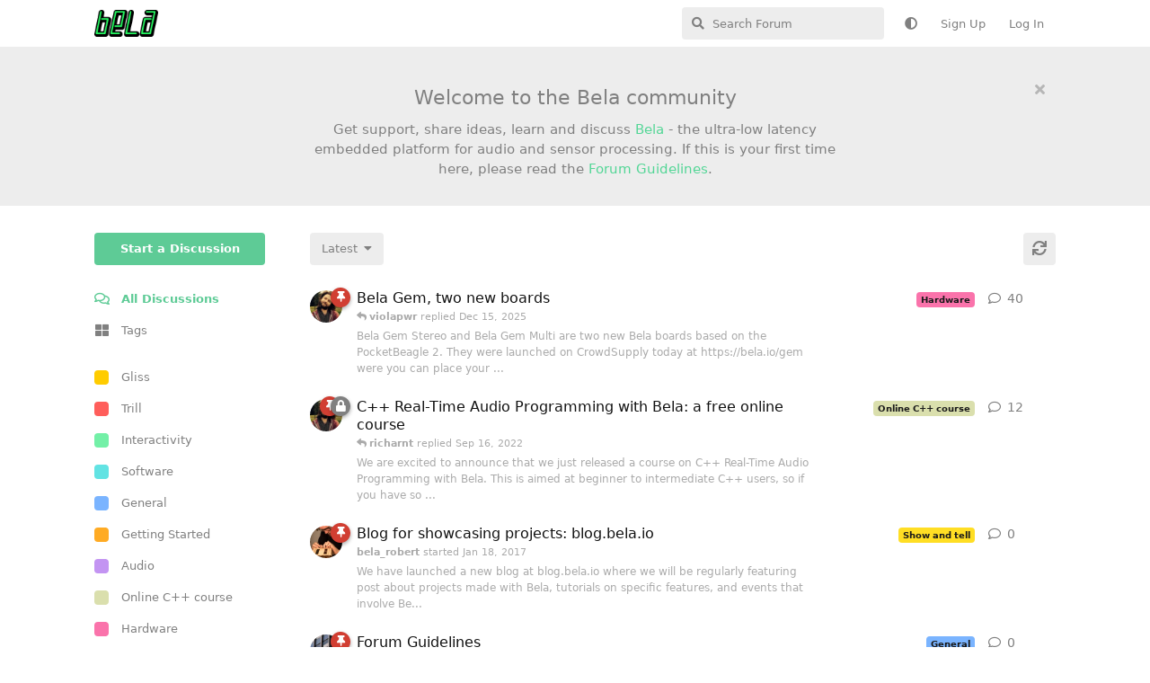

--- FILE ---
content_type: text/html; charset=utf-8
request_url: https://forum.bela.io/
body_size: 17196
content:
<!doctype html>
<html  dir="ltr"        lang="en" >
    <head>
        <meta charset="utf-8">
        <title>Bela</title>

        <link rel="next" href="https://forum.bela.io?page=2">
<link rel="canonical" href="https://forum.bela.io">
<link rel="preload" href="https://cdn.on-flarum.com/x5b29bddb-a4b6-412b-9c0e-7bd098a0b9ee/assets/forum.js?v=87e05904" as="script">
<link rel="preload" href="https://cdn.on-flarum.com/x5b29bddb-a4b6-412b-9c0e-7bd098a0b9ee/assets/forum-en.js?v=0bdb1785" as="script">
<link rel="preload" href="https://cdn.on-flarum.com/x5b29bddb-a4b6-412b-9c0e-7bd098a0b9ee/assets/fonts/fa-solid-900.woff2" as="font" type="font/woff2" crossorigin="">
<link rel="preload" href="https://cdn.on-flarum.com/x5b29bddb-a4b6-412b-9c0e-7bd098a0b9ee/assets/fonts/fa-regular-400.woff2" as="font" type="font/woff2" crossorigin="">
<meta name="viewport" content="width=device-width, initial-scale=1, maximum-scale=1, minimum-scale=1">
<meta name="description" content="A place to discuss, post questions, make suggestions and get help with everything Bela.">
<meta name="theme-color" content="#5ecb96">
<meta name="color-scheme" content="light">
<link rel="stylesheet" media="not all and (prefers-color-scheme: dark)" class="nightmode-light" href="https://cdn.on-flarum.com/x5b29bddb-a4b6-412b-9c0e-7bd098a0b9ee/assets/forum.css?v=63c3b3d6" />
<link rel="stylesheet" media="(prefers-color-scheme: dark)" class="nightmode-dark" href="https://cdn.on-flarum.com/x5b29bddb-a4b6-412b-9c0e-7bd098a0b9ee/assets/forum-dark.css?v=3c9e55f3" />
<link rel="shortcut icon" href="https://cdn.on-flarum.com/x5b29bddb-a4b6-412b-9c0e-7bd098a0b9ee/assets/favicon-aceokqsj.png">

        <script>
            /* fof/nightmode workaround for browsers without (prefers-color-scheme) CSS media query support */
            if (!window.matchMedia('not all and (prefers-color-scheme), (prefers-color-scheme)').matches) {
                document.querySelector('link.nightmode-light').removeAttribute('media');
            }
        </script>
        
<!-- Global Site Tag (gtag.js) - Google Analytics -->
<script async src="https://www.googletagmanager.com/gtag/js?id=UA-90171977-2"></script>
<script>
    window.dataLayer = window.dataLayer || [];
    function gtag(){dataLayer.push(arguments);}
    gtag('js', new Date());
</script>

<script src="https://challenges.cloudflare.com/turnstile/v0/api.js?render=explicit"></script>
    </head>

    <body>
        <div id="app" class="App">

    <div id="app-navigation" class="App-navigation"></div>

    <div id="drawer" class="App-drawer">

        <header id="header" class="App-header">
            <div id="header-navigation" class="Header-navigation"></div>
            <div class="container">
                <div class="Header-title">
                    <a href="https://forum.bela.io" id="home-link">
                                                    <img src="https://cdn.on-flarum.com/x5b29bddb-a4b6-412b-9c0e-7bd098a0b9ee/assets/images/logo.png" alt="Bela" class="Header-logo">
                                            </a>
                </div>
                <div id="header-primary" class="Header-primary"></div>
                <div id="header-secondary" class="Header-secondary"></div>
            </div>
        </header>

    </div>

    <main class="App-content">
        <div id="content"></div>

        <div id="flarum-loading" style="display: none">
    Loading...
</div>

<noscript>
    <div class="Alert">
        <div class="container">
            This site is best viewed in a modern browser with JavaScript enabled.
        </div>
    </div>
</noscript>

<div id="flarum-loading-error" style="display: none">
    <div class="Alert">
        <div class="container">
            Something went wrong while trying to load the full version of this site. Try hard-refreshing this page to fix the error.
        </div>
    </div>
</div>

<noscript id="flarum-content">
    <div class="container">
    <h1>All Discussions</h1>

    <ul>
                    <li>
                <a href="https://forum.bela.io/d/6483-bela-gem-two-new-boards">
                    Bela Gem, two new boards
                </a>
            </li>
                    <li>
                <a href="https://forum.bela.io/d/1277-c-real-time-audio-programming-with-bela-a-free-online-course">
                    C++ Real-Time Audio Programming with Bela: a free online course
                </a>
            </li>
                    <li>
                <a href="https://forum.bela.io/d/219-blog-for-showcasing-projects-blog-bela-io">
                    Blog for showcasing projects: blog.bela.io
                </a>
            </li>
                    <li>
                <a href="https://forum.bela.io/d/22-forum-guidelines">
                    Forum Guidelines
                </a>
            </li>
                    <li>
                <a href="https://forum.bela.io/d/18-getting-started">
                    Getting started
                </a>
            </li>
                    <li>
                <a href="https://forum.bela.io/d/7429-using-evt-pin-to-reduce-i2c-bus-traffics">
                    Using EVT pin to reduce I2C bus traffics
                </a>
            </li>
                    <li>
                <a href="https://forum.bela.io/d/7436-o2l-pixelbone-not-compiling">
                    O2L pixelbone not compiling
                </a>
            </li>
                    <li>
                <a href="https://forum.bela.io/d/4558-using-bela-as-an-avb-interface">
                    Using bela as an AVB interface?
                </a>
            </li>
                    <li>
                <a href="https://forum.bela.io/d/7432-bias-memory-looper-pedal">
                    Bias Memory looper pedal
                </a>
            </li>
                    <li>
                <a href="https://forum.bela.io/d/7418-usb-mouse-mice-input">
                    USB mouse (mice) input
                </a>
            </li>
                    <li>
                <a href="https://forum.bela.io/d/7412-multi-channel-eq-and-compression">
                    Multi channel EQ and compression
                </a>
            </li>
                    <li>
                <a href="https://forum.bela.io/d/7346-spi-delay-before-each-transfer">
                    SPI delay before each transfer
                </a>
            </li>
                    <li>
                <a href="https://forum.bela.io/d/7329-clock-synchronization-between-bela-and-raspberry-pi">
                    Clock synchronization between Bela and Raspberry Pi
                </a>
            </li>
                    <li>
                <a href="https://forum.bela.io/d/7328-which-analog-channel-is-sampled-first">
                    Which Analog Channel is Sampled First?
                </a>
            </li>
                    <li>
                <a href="https://forum.bela.io/d/7365-tidal-with-bela">
                    Tidal with Bela?
                </a>
            </li>
                    <li>
                <a href="https://forum.bela.io/d/7358-interfacing-with-beagley-ai">
                    Interfacing with Beagley-AI
                </a>
            </li>
                    <li>
                <a href="https://forum.bela.io/d/7170-altimeter-sensor-with-bela-and-pd">
                    Altimeter sensor with Bela and Pd
                </a>
            </li>
                    <li>
                <a href="https://forum.bela.io/d/7326-cross-talk-with-bela-mini-multichannel">
                    Cross talk with Bela Mini Multichannel?
                </a>
            </li>
                    <li>
                <a href="https://forum.bela.io/d/7097-connecting-bitalino-sensors-to-bela">
                    Connecting Bitalino sensors to Bela
                </a>
            </li>
                    <li>
                <a href="https://forum.bela.io/d/7318-bela-doesnt-load-files">
                    Bela doesn&#039;t load files
                </a>
            </li>
            </ul>

    
            <a href="https://forum.bela.io/all?page=2">Next Page &raquo;</a>
    </div>

</noscript>


        <div class="App-composer">
            <div class="container">
                <div id="composer"></div>
            </div>
        </div>
    </main>

</div>




        <div id="modal"></div>
        <div id="alerts"></div>

        <script>
            document.getElementById('flarum-loading').style.display = 'block';
            var flarum = {extensions: {}};
        </script>

        <script src="https://cdn.on-flarum.com/x5b29bddb-a4b6-412b-9c0e-7bd098a0b9ee/assets/forum.js?v=87e05904"></script>
<script src="https://cdn.on-flarum.com/x5b29bddb-a4b6-412b-9c0e-7bd098a0b9ee/assets/forum-en.js?v=0bdb1785"></script>

        <script id="flarum-json-payload" type="application/json">{"fof-nightmode.assets.day":"https:\/\/cdn.on-flarum.com\/x5b29bddb-a4b6-412b-9c0e-7bd098a0b9ee\/assets\/forum.css?v=63c3b3d6","fof-nightmode.assets.night":"https:\/\/cdn.on-flarum.com\/x5b29bddb-a4b6-412b-9c0e-7bd098a0b9ee\/assets\/forum-dark.css?v=3c9e55f3","resources":[{"type":"forums","id":"1","attributes":{"title":"Bela","description":"A place to discuss, post questions, make suggestions and get help with everything Bela.","showLanguageSelector":true,"baseUrl":"https:\/\/forum.bela.io","basePath":"","baseOrigin":"https:\/\/forum.bela.io","debug":false,"apiUrl":"https:\/\/forum.bela.io\/api","welcomeTitle":"Welcome to the Bela community","welcomeMessage":"Get support, share ideas, learn and discuss \u003Ca href=\u0022http:\/\/bela.io\u0022\u003EBela\u003C\/a\u003E - the ultra-low latency embedded platform for audio and sensor processing. \n\nIf this is your first time here, please read the \u003Ca href=\u0022https:\/\/forum.bela.io\/d\/22-forum-guidelines\u0022\u003EForum Guidelines\u003C\/a\u003E.","themePrimaryColor":"#5ecb96","themeSecondaryColor":"#f5f5f5","logoUrl":"https:\/\/cdn.on-flarum.com\/x5b29bddb-a4b6-412b-9c0e-7bd098a0b9ee\/assets\/images\/logo.png","faviconUrl":"https:\/\/cdn.on-flarum.com\/x5b29bddb-a4b6-412b-9c0e-7bd098a0b9ee\/assets\/favicon-aceokqsj.png","headerHtml":null,"footerHtml":null,"allowSignUp":true,"defaultRoute":"\/all","canViewForum":true,"canStartDiscussion":false,"canSearchUsers":false,"canCreateAccessToken":false,"canModerateAccessTokens":false,"assetsBaseUrl":"https:\/\/cdn.on-flarum.com\/x5b29bddb-a4b6-412b-9c0e-7bd098a0b9ee\/assets","canViewFlags":false,"guidelinesUrl":null,"canBypassTagCounts":false,"minPrimaryTags":"1","maxPrimaryTags":"1","minSecondaryTags":"0","maxSecondaryTags":"3","allowUsernameMentionFormat":true,"canMovePosts":false,"fof-upload.canUpload":false,"fof-upload.canDownload":true,"fof-upload.composerButtonVisiblity":"both","ReactionConverts":[null,null,null],"fofReactionsAllowAnonymous":false,"fofReactionsCdnUrl":"https:\/\/cdnjs.cloudflare.com\/ajax\/libs\/twemoji\/14.0.2\/72x72\/[codepoint].png","fofNightMode_autoUnsupportedFallback":1,"fofNightMode.showThemeToggleOnHeaderAlways":false,"fof-nightmode.default_theme":0,"fofNightMode.showThemeToggleInSolid":true,"fof-merge-discussions.search_limit":4,"canSaveDrafts":false,"canScheduleDrafts":false,"drafts.enableScheduledDrafts":true,"blomstraUserFilter.minSearchLength":3,"blomstraUserFilter.resultCount":5,"canUseBlomstraUserFilter":false,"blazite-turnstile.site_key":"0x4AAAAAAAMmkXidi2A9HPME","turnstile_dark_mode":false,"blazite-turnstile.signup":true,"blazite-turnstile.signin":true,"blazite-turnstile.forgot":true,"blomstra_powered_by_banner":true},"relationships":{"groups":{"data":[{"type":"groups","id":"1"},{"type":"groups","id":"2"},{"type":"groups","id":"3"},{"type":"groups","id":"4"}]},"tags":{"data":[{"type":"tags","id":"1"},{"type":"tags","id":"2"},{"type":"tags","id":"3"},{"type":"tags","id":"4"},{"type":"tags","id":"5"},{"type":"tags","id":"6"},{"type":"tags","id":"8"},{"type":"tags","id":"13"},{"type":"tags","id":"18"},{"type":"tags","id":"22"},{"type":"tags","id":"29"},{"type":"tags","id":"30"},{"type":"tags","id":"32"},{"type":"tags","id":"20"},{"type":"tags","id":"21"}]},"reactions":{"data":[{"type":"reactions","id":"1"},{"type":"reactions","id":"2"},{"type":"reactions","id":"3"},{"type":"reactions","id":"4"},{"type":"reactions","id":"5"},{"type":"reactions","id":"6"}]}}},{"type":"groups","id":"1","attributes":{"nameSingular":"Admin","namePlural":"Admins","color":"#B72A2A","icon":"fas fa-wrench","isHidden":0}},{"type":"groups","id":"2","attributes":{"nameSingular":"Guest","namePlural":"Guests","color":null,"icon":null,"isHidden":0}},{"type":"groups","id":"3","attributes":{"nameSingular":"Member","namePlural":"Members","color":null,"icon":null,"isHidden":0}},{"type":"groups","id":"4","attributes":{"nameSingular":"Mod","namePlural":"Mods","color":"#80349E","icon":"fas fa-bolt","isHidden":0}},{"type":"tags","id":"1","attributes":{"name":"General","description":"","slug":"general","color":"#7AB4FF","backgroundUrl":null,"backgroundMode":null,"icon":null,"discussionCount":1178,"position":4,"defaultSort":null,"isChild":false,"isHidden":false,"lastPostedAt":"2026-01-15T19:09:32+00:00","canStartDiscussion":false,"canAddToDiscussion":false,"subscription":null}},{"type":"tags","id":"2","attributes":{"name":"Audio","description":"Discussion of using Bela in audio applications,  from musical instruments to effects boxes and more.","slug":"audio","color":"#C394F2","backgroundUrl":null,"backgroundMode":null,"icon":null,"discussionCount":269,"position":6,"defaultSort":null,"isChild":false,"isHidden":false,"lastPostedAt":"2026-01-06T14:08:31+00:00","canStartDiscussion":false,"canAddToDiscussion":false,"subscription":null}},{"type":"tags","id":"3","attributes":{"name":"Interactivity","description":"Discussion of using Bela for interactive projects.","slug":"interactivity","color":"#73F0A7","backgroundUrl":null,"backgroundMode":null,"icon":null,"discussionCount":272,"position":2,"defaultSort":null,"isChild":false,"isHidden":false,"lastPostedAt":"2025-12-16T07:49:14+00:00","canStartDiscussion":false,"canAddToDiscussion":false,"subscription":null}},{"type":"tags","id":"4","attributes":{"name":"Hardware","description":"Discussing Bela\u0027s hardware.","slug":"hardware","color":"#FA73AB","backgroundUrl":null,"backgroundMode":null,"icon":null,"discussionCount":727,"position":8,"defaultSort":null,"isChild":false,"isHidden":false,"lastPostedAt":"2025-12-26T12:18:22+00:00","canStartDiscussion":false,"canAddToDiscussion":false,"subscription":null}},{"type":"tags","id":"5","attributes":{"name":"Software","description":"Discussing Bela\u0027s software.","slug":"software","color":"#62E3E3","backgroundUrl":null,"backgroundMode":null,"icon":null,"discussionCount":1036,"position":3,"defaultSort":null,"isChild":false,"isHidden":false,"lastPostedAt":"2025-12-27T23:16:17+00:00","canStartDiscussion":false,"canAddToDiscussion":false,"subscription":null}},{"type":"tags","id":"6","attributes":{"name":"FAQ","description":"Frequently asked questions about Bela.","slug":"faq","color":"#FF5C5C","backgroundUrl":null,"backgroundMode":null,"icon":null,"discussionCount":33,"position":12,"defaultSort":null,"isChild":false,"isHidden":false,"lastPostedAt":"2025-08-25T14:56:13+00:00","canStartDiscussion":false,"canAddToDiscussion":false,"subscription":null}},{"type":"tags","id":"8","attributes":{"name":"Show and tell","description":"A place to show what you\u0027ve built with Bela, and share tips and techniques.","slug":"show-and-tell","color":"#FFDE24","backgroundUrl":null,"backgroundMode":null,"icon":null,"discussionCount":76,"position":9,"defaultSort":null,"isChild":false,"isHidden":false,"lastPostedAt":"2025-09-11T04:04:35+00:00","canStartDiscussion":false,"canAddToDiscussion":false,"subscription":null}},{"type":"tags","id":"13","attributes":{"name":"Getting Started","description":"Learn how to get up and running with Bela.","slug":"getting-started","color":"#FFAB24","backgroundUrl":null,"backgroundMode":null,"icon":null,"discussionCount":350,"position":5,"defaultSort":null,"isChild":false,"isHidden":false,"lastPostedAt":"2025-10-22T01:58:46+00:00","canStartDiscussion":false,"canAddToDiscussion":false,"subscription":null}},{"type":"tags","id":"18","attributes":{"name":"Forum","description":"Meta: forum issues\/improvements","slug":"forum","color":"#abcdef","backgroundUrl":null,"backgroundMode":null,"icon":null,"discussionCount":115,"position":10,"defaultSort":null,"isChild":false,"isHidden":false,"lastPostedAt":"2025-11-01T16:34:13+00:00","canStartDiscussion":false,"canAddToDiscussion":false,"subscription":null}},{"type":"tags","id":"22","attributes":{"name":"CTAG-ALSA","description":"Any issues with your Ctag card while running ALSA?","slug":"ctag-alsa","color":"#EEAAFF","backgroundUrl":null,"backgroundMode":null,"icon":null,"discussionCount":21,"position":11,"defaultSort":null,"isChild":false,"isHidden":false,"lastPostedAt":"2025-06-12T14:07:26+00:00","canStartDiscussion":false,"canAddToDiscussion":false,"subscription":null}},{"type":"tags","id":"29","attributes":{"name":"Online C++ course","description":"Posts related to the Bela online C++ course https:\/\/www.youtube.com\/c\/BelaPlatform","slug":"online-cpp-course","color":"#dadfad","backgroundUrl":null,"backgroundMode":null,"icon":null,"discussionCount":221,"position":7,"defaultSort":null,"isChild":false,"isHidden":false,"lastPostedAt":"2026-01-13T17:03:26+00:00","canStartDiscussion":false,"canAddToDiscussion":false,"subscription":null}},{"type":"tags","id":"30","attributes":{"name":"Trill","description":"Trill capacitive sensors ","slug":"trill","color":"#ff5e5b","backgroundUrl":null,"backgroundMode":null,"icon":null,"discussionCount":332,"position":1,"defaultSort":null,"isChild":false,"isHidden":false,"lastPostedAt":"2026-01-15T19:29:18+00:00","canStartDiscussion":false,"canAddToDiscussion":false,"subscription":null}},{"type":"tags","id":"32","attributes":{"name":"Gliss","description":"Gliss Eurorack module!","slug":"gliss","color":"#ffcc00","backgroundUrl":null,"backgroundMode":null,"icon":null,"discussionCount":60,"position":0,"defaultSort":null,"isChild":false,"isHidden":false,"lastPostedAt":"2025-10-19T17:41:28+00:00","canStartDiscussion":false,"canAddToDiscussion":false,"subscription":null}},{"type":"tags","id":"20","attributes":{"name":"Solved","description":"discussions that do not *require* further discussion, but are not to be closed","slug":"solved","color":"#abee00","backgroundUrl":null,"backgroundMode":null,"icon":null,"discussionCount":650,"position":null,"defaultSort":null,"isChild":false,"isHidden":false,"lastPostedAt":"2025-12-26T12:11:38+00:00","canStartDiscussion":false,"canAddToDiscussion":false,"subscription":null}},{"type":"tags","id":"21","attributes":{"name":"Add to wiki","description":"Thread that contains content that should be added to the wiki (after appropriate editing)","slug":"add-to-wiki","color":"#900090","backgroundUrl":null,"backgroundMode":null,"icon":null,"discussionCount":143,"position":null,"defaultSort":null,"isChild":false,"isHidden":false,"lastPostedAt":"2025-09-13T17:04:28+00:00","canStartDiscussion":false,"canAddToDiscussion":false,"subscription":null}},{"type":"reactions","id":"1","attributes":{"identifier":"thumbsup","display":null,"type":"emoji","enabled":true}},{"type":"reactions","id":"2","attributes":{"identifier":"thumbsdown","display":null,"type":"emoji","enabled":true}},{"type":"reactions","id":"3","attributes":{"identifier":"laughing","display":null,"type":"emoji","enabled":true}},{"type":"reactions","id":"4","attributes":{"identifier":"confused","display":null,"type":"emoji","enabled":true}},{"type":"reactions","id":"5","attributes":{"identifier":"heart","display":null,"type":"emoji","enabled":true}},{"type":"reactions","id":"6","attributes":{"identifier":"tada","display":null,"type":"emoji","enabled":true}}],"session":{"userId":0,"csrfToken":"8ftH1y9uRg1KKDcDhkb60bu0EteaN88Z3Jjs6vKe"},"locales":{"en":"Default"},"locale":"en","fof-reactions.cdnUrl":"https:\/\/cdnjs.cloudflare.com\/ajax\/libs\/twemoji\/14.0.2\/72x72\/[codepoint].png","fof-follow-tags.following_page_default":null,"googleTrackingCode":"UA-90171977-2","apiDocument":{"links":{"first":"https:\/\/forum.bela.io\/api\/discussions?sort=\u0026page%5Blimit%5D=20","next":"https:\/\/forum.bela.io\/api\/discussions?sort=\u0026page%5Boffset%5D=20\u0026page%5Blimit%5D=20"},"data":[{"type":"discussions","id":"6483","attributes":{"title":"Bela Gem, two new boards","slug":"6483-bela-gem-two-new-boards","commentCount":41,"participantCount":13,"createdAt":"2025-07-03T02:38:55+00:00","lastPostedAt":"2025-12-15T15:16:33+00:00","lastPostNumber":45,"canReply":false,"canRename":false,"canDelete":false,"canHide":false,"isApproved":true,"canTag":false,"subscription":null,"isFirstMoved":false,"canSplit":false,"canSeeReactions":false,"canMerge":false,"isSticky":true,"canSticky":false,"isLocked":false,"canLock":false},"relationships":{"user":{"data":{"type":"users","id":"7"}},"lastPostedUser":{"data":{"type":"users","id":"1064"}},"tags":{"data":[{"type":"tags","id":"4"}]},"firstPost":{"data":{"type":"posts","id":"27851"}}}},{"type":"discussions","id":"1277","attributes":{"title":"C++ Real-Time Audio Programming with Bela: a free online course","slug":"1277-c-real-time-audio-programming-with-bela-a-free-online-course","commentCount":13,"participantCount":9,"createdAt":"2020-04-29T17:28:58+00:00","lastPostedAt":"2022-09-16T22:12:05+00:00","lastPostNumber":20,"canReply":false,"canRename":false,"canDelete":false,"canHide":false,"isApproved":true,"canTag":false,"subscription":null,"isFirstMoved":false,"canSplit":false,"canSeeReactions":false,"canMerge":false,"isSticky":true,"canSticky":false,"isLocked":true,"canLock":false},"relationships":{"user":{"data":{"type":"users","id":"7"}},"lastPostedUser":{"data":{"type":"users","id":"2633"}},"tags":{"data":[{"type":"tags","id":"29"}]},"firstPost":{"data":{"type":"posts","id":"10554"}}}},{"type":"discussions","id":"219","attributes":{"title":"Blog for showcasing projects: blog.bela.io","slug":"219-blog-for-showcasing-projects-blog-bela-io","commentCount":1,"participantCount":3,"createdAt":"2017-01-18T14:02:06+00:00","lastPostedAt":"2017-01-18T14:02:06+00:00","lastPostNumber":1,"canReply":false,"canRename":false,"canDelete":false,"canHide":false,"isApproved":true,"canTag":false,"subscription":null,"isFirstMoved":false,"canSplit":false,"canSeeReactions":false,"canMerge":false,"isSticky":true,"canSticky":false,"isLocked":false,"canLock":false},"relationships":{"user":{"data":{"type":"users","id":"8"}},"lastPostedUser":{"data":{"type":"users","id":"8"}},"tags":{"data":[{"type":"tags","id":"8"}]},"firstPost":{"data":{"type":"posts","id":"1874"}}}},{"type":"discussions","id":"22","attributes":{"title":"Forum Guidelines","slug":"22-forum-guidelines","commentCount":1,"participantCount":1,"createdAt":"2016-06-30T16:32:42+00:00","lastPostedAt":"2016-06-30T16:32:42+00:00","lastPostNumber":1,"canReply":false,"canRename":false,"canDelete":false,"canHide":false,"isApproved":true,"canTag":false,"subscription":null,"isFirstMoved":false,"canSplit":false,"canSeeReactions":false,"canMerge":false,"isSticky":true,"canSticky":false,"isLocked":false,"canLock":false},"relationships":{"user":{"data":{"type":"users","id":"2"}},"lastPostedUser":{"data":{"type":"users","id":"2"}},"tags":{"data":[{"type":"tags","id":"1"}]},"firstPost":{"data":{"type":"posts","id":"47"}}}},{"type":"discussions","id":"18","attributes":{"title":"Getting started","slug":"18-getting-started","commentCount":1,"participantCount":1,"createdAt":"2016-05-26T13:11:00+00:00","lastPostedAt":"2016-05-26T13:11:00+00:00","lastPostNumber":1,"canReply":false,"canRename":false,"canDelete":false,"canHide":false,"isApproved":true,"canTag":false,"subscription":null,"isFirstMoved":false,"canSplit":false,"canSeeReactions":false,"canMerge":false,"isSticky":true,"canSticky":false,"isLocked":false,"canLock":false},"relationships":{"user":{"data":{"type":"users","id":"2"}},"lastPostedUser":{"data":{"type":"users","id":"2"}},"tags":{"data":[{"type":"tags","id":"6"},{"type":"tags","id":"13"}]},"firstPost":{"data":{"type":"posts","id":"39"}}}},{"type":"discussions","id":"7429","attributes":{"title":"Using EVT pin to reduce I2C bus traffics","slug":"7429-using-evt-pin-to-reduce-i2c-bus-traffics","commentCount":6,"participantCount":2,"createdAt":"2026-01-12T18:37:04+00:00","lastPostedAt":"2026-01-15T19:29:18+00:00","lastPostNumber":6,"canReply":false,"canRename":false,"canDelete":false,"canHide":false,"isApproved":true,"canTag":false,"subscription":null,"isFirstMoved":false,"canSplit":false,"canSeeReactions":false,"canMerge":false,"isSticky":false,"canSticky":false,"isLocked":false,"canLock":false},"relationships":{"user":{"data":{"type":"users","id":"1908"}},"lastPostedUser":{"data":{"type":"users","id":"7"}},"tags":{"data":[{"type":"tags","id":"30"}]},"firstPost":{"data":{"type":"posts","id":"29424"}}}},{"type":"discussions","id":"7436","attributes":{"title":"O2L pixelbone not compiling","slug":"7436-o2l-pixelbone-not-compiling","commentCount":8,"participantCount":2,"createdAt":"2026-01-14T12:25:14+00:00","lastPostedAt":"2026-01-15T19:09:32+00:00","lastPostNumber":8,"canReply":false,"canRename":false,"canDelete":false,"canHide":false,"isApproved":true,"canTag":false,"subscription":null,"isFirstMoved":false,"canSplit":false,"canSeeReactions":false,"canMerge":false,"isSticky":false,"canSticky":false,"isLocked":false,"canLock":false},"relationships":{"user":{"data":{"type":"users","id":"550"}},"lastPostedUser":{"data":{"type":"users","id":"7"}},"tags":{"data":[{"type":"tags","id":"1"}]},"firstPost":{"data":{"type":"posts","id":"29438"}}}},{"type":"discussions","id":"4558","attributes":{"title":"Using bela as an AVB interface?","slug":"4558-using-bela-as-an-avb-interface","commentCount":4,"participantCount":3,"createdAt":"2024-06-11T19:46:35+00:00","lastPostedAt":"2026-01-13T17:10:29+00:00","lastPostNumber":4,"canReply":false,"canRename":false,"canDelete":false,"canHide":false,"isApproved":true,"canTag":false,"subscription":null,"isFirstMoved":false,"canSplit":false,"canSeeReactions":false,"canMerge":false,"isSticky":false,"canSticky":false,"isLocked":false,"canLock":false},"relationships":{"user":{"data":{"type":"users","id":"608"}},"lastPostedUser":{"data":{"type":"users","id":"7"}},"tags":{"data":[{"type":"tags","id":"1"}]},"firstPost":{"data":{"type":"posts","id":"24155"}}}},{"type":"discussions","id":"7432","attributes":{"title":"Bias Memory looper pedal","slug":"7432-bias-memory-looper-pedal","commentCount":2,"participantCount":2,"createdAt":"2026-01-13T16:50:27+00:00","lastPostedAt":"2026-01-13T17:03:26+00:00","lastPostNumber":2,"canReply":false,"canRename":false,"canDelete":false,"canHide":false,"isApproved":true,"canTag":false,"subscription":null,"isFirstMoved":false,"canSplit":false,"canSeeReactions":false,"canMerge":false,"isSticky":false,"canSticky":false,"isLocked":false,"canLock":false},"relationships":{"user":{"data":{"type":"users","id":"16432"}},"lastPostedUser":{"data":{"type":"users","id":"7"}},"tags":{"data":[{"type":"tags","id":"29"}]},"firstPost":{"data":{"type":"posts","id":"29430"}}}},{"type":"discussions","id":"7418","attributes":{"title":"USB mouse (mice) input","slug":"7418-usb-mouse-mice-input","commentCount":2,"participantCount":2,"createdAt":"2026-01-07T16:13:37+00:00","lastPostedAt":"2026-01-07T21:06:55+00:00","lastPostNumber":2,"canReply":false,"canRename":false,"canDelete":false,"canHide":false,"isApproved":true,"canTag":false,"subscription":null,"isFirstMoved":false,"canSplit":false,"canSeeReactions":false,"canMerge":false,"isSticky":false,"canSticky":false,"isLocked":false,"canLock":false},"relationships":{"user":{"data":{"type":"users","id":"4047"}},"lastPostedUser":{"data":{"type":"users","id":"7"}},"tags":{"data":[{"type":"tags","id":"1"}]},"firstPost":{"data":{"type":"posts","id":"29412"}}}},{"type":"discussions","id":"7412","attributes":{"title":"Multi channel EQ and compression","slug":"7412-multi-channel-eq-and-compression","commentCount":8,"participantCount":2,"createdAt":"2026-01-05T19:13:13+00:00","lastPostedAt":"2026-01-06T14:08:31+00:00","lastPostNumber":8,"canReply":false,"canRename":false,"canDelete":false,"canHide":false,"isApproved":true,"canTag":false,"subscription":null,"isFirstMoved":false,"canSplit":false,"canSeeReactions":false,"canMerge":false,"isSticky":false,"canSticky":false,"isLocked":false,"canLock":false},"relationships":{"user":{"data":{"type":"users","id":"16366"}},"lastPostedUser":{"data":{"type":"users","id":"7"}},"tags":{"data":[{"type":"tags","id":"2"}]},"firstPost":{"data":{"type":"posts","id":"29399"}}}},{"type":"discussions","id":"7346","attributes":{"title":"SPI delay before each transfer","slug":"7346-spi-delay-before-each-transfer","commentCount":7,"participantCount":2,"createdAt":"2025-12-18T15:17:34+00:00","lastPostedAt":"2025-12-27T23:16:17+00:00","lastPostNumber":7,"canReply":false,"canRename":false,"canDelete":false,"canHide":false,"isApproved":true,"canTag":false,"subscription":null,"isFirstMoved":false,"canSplit":false,"canSeeReactions":false,"canMerge":false,"isSticky":false,"canSticky":false,"isLocked":false,"canLock":false},"relationships":{"user":{"data":{"type":"users","id":"15153"}},"lastPostedUser":{"data":{"type":"users","id":"7"}},"tags":{"data":[{"type":"tags","id":"5"},{"type":"tags","id":"9"}]},"firstPost":{"data":{"type":"posts","id":"29319"}}}},{"type":"discussions","id":"7329","attributes":{"title":"Clock synchronization between Bela and Raspberry Pi","slug":"7329-clock-synchronization-between-bela-and-raspberry-pi","commentCount":4,"participantCount":2,"createdAt":"2025-12-12T19:02:14+00:00","lastPostedAt":"2025-12-26T12:18:22+00:00","lastPostNumber":4,"canReply":false,"canRename":false,"canDelete":false,"canHide":false,"isApproved":true,"canTag":false,"subscription":null,"isFirstMoved":false,"canSplit":false,"canSeeReactions":false,"canMerge":false,"isSticky":false,"canSticky":false,"isLocked":false,"canLock":false},"relationships":{"user":{"data":{"type":"users","id":"15180"}},"lastPostedUser":{"data":{"type":"users","id":"15180"}},"tags":{"data":[{"type":"tags","id":"4"}]},"firstPost":{"data":{"type":"posts","id":"29298"}}}},{"type":"discussions","id":"7328","attributes":{"title":"Which Analog Channel is Sampled First?","slug":"7328-which-analog-channel-is-sampled-first","commentCount":3,"participantCount":2,"createdAt":"2025-12-11T21:24:27+00:00","lastPostedAt":"2025-12-26T12:11:38+00:00","lastPostNumber":3,"canReply":false,"canRename":false,"canDelete":false,"canHide":false,"isApproved":true,"canTag":false,"subscription":null,"isFirstMoved":false,"canSplit":false,"canSeeReactions":false,"canMerge":false,"isSticky":false,"canSticky":false,"isLocked":false,"canLock":false},"relationships":{"user":{"data":{"type":"users","id":"15180"}},"lastPostedUser":{"data":{"type":"users","id":"15180"}},"tags":{"data":[{"type":"tags","id":"4"},{"type":"tags","id":"20"}]},"firstPost":{"data":{"type":"posts","id":"29289"}}}},{"type":"discussions","id":"7365","attributes":{"title":"Tidal with Bela?","slug":"7365-tidal-with-bela","commentCount":2,"participantCount":2,"createdAt":"2025-12-23T22:12:36+00:00","lastPostedAt":"2025-12-24T19:21:04+00:00","lastPostNumber":2,"canReply":false,"canRename":false,"canDelete":false,"canHide":false,"isApproved":true,"canTag":false,"subscription":null,"isFirstMoved":false,"canSplit":false,"canSeeReactions":false,"canMerge":false,"isSticky":false,"canSticky":false,"isLocked":false,"canLock":false},"relationships":{"user":{"data":{"type":"users","id":"16240"}},"lastPostedUser":{"data":{"type":"users","id":"7"}},"tags":{"data":[{"type":"tags","id":"5"},{"type":"tags","id":"16"}]},"firstPost":{"data":{"type":"posts","id":"29345"}}}},{"type":"discussions","id":"7358","attributes":{"title":"Interfacing with Beagley-AI","slug":"7358-interfacing-with-beagley-ai","commentCount":4,"participantCount":2,"createdAt":"2025-12-21T15:02:34+00:00","lastPostedAt":"2025-12-22T10:07:16+00:00","lastPostNumber":4,"canReply":false,"canRename":false,"canDelete":false,"canHide":false,"isApproved":true,"canTag":false,"subscription":null,"isFirstMoved":false,"canSplit":false,"canSeeReactions":false,"canMerge":false,"isSticky":false,"canSticky":false,"isLocked":false,"canLock":false},"relationships":{"user":{"data":{"type":"users","id":"16217"}},"lastPostedUser":{"data":{"type":"users","id":"7"}},"tags":{"data":[{"type":"tags","id":"4"}]},"firstPost":{"data":{"type":"posts","id":"29333"}}}},{"type":"discussions","id":"7170","attributes":{"title":"Altimeter sensor with Bela and Pd","slug":"7170-altimeter-sensor-with-bela-and-pd","commentCount":23,"participantCount":2,"createdAt":"2025-10-30T18:29:22+00:00","lastPostedAt":"2025-12-16T07:49:14+00:00","lastPostNumber":24,"canReply":false,"canRename":false,"canDelete":false,"canHide":false,"isApproved":true,"canTag":false,"subscription":null,"isFirstMoved":false,"canSplit":false,"canSeeReactions":false,"canMerge":false,"isSticky":false,"canSticky":false,"isLocked":false,"canLock":false},"relationships":{"user":{"data":{"type":"users","id":"1058"}},"lastPostedUser":{"data":{"type":"users","id":"1058"}},"tags":{"data":[{"type":"tags","id":"3"}]},"firstPost":{"data":{"type":"posts","id":"29017"}}}},{"type":"discussions","id":"7326","attributes":{"title":"Cross talk with Bela Mini Multichannel?","slug":"7326-cross-talk-with-bela-mini-multichannel","commentCount":4,"participantCount":2,"createdAt":"2025-12-10T20:02:48+00:00","lastPostedAt":"2025-12-13T06:28:55+00:00","lastPostNumber":4,"canReply":false,"canRename":false,"canDelete":false,"canHide":false,"isApproved":true,"canTag":false,"subscription":null,"isFirstMoved":false,"canSplit":false,"canSeeReactions":false,"canMerge":false,"isSticky":false,"canSticky":false,"isLocked":false,"canLock":false},"relationships":{"user":{"data":{"type":"users","id":"13440"}},"lastPostedUser":{"data":{"type":"users","id":"7"}},"tags":{"data":[{"type":"tags","id":"1"}]},"firstPost":{"data":{"type":"posts","id":"29285"}}}},{"type":"discussions","id":"7097","attributes":{"title":"Connecting Bitalino sensors to Bela","slug":"7097-connecting-bitalino-sensors-to-bela","commentCount":3,"participantCount":2,"createdAt":"2025-10-07T15:07:34+00:00","lastPostedAt":"2025-12-12T06:28:32+00:00","lastPostNumber":3,"canReply":false,"canRename":false,"canDelete":false,"canHide":false,"isApproved":true,"canTag":false,"subscription":null,"isFirstMoved":false,"canSplit":false,"canSeeReactions":false,"canMerge":false,"isSticky":false,"canSticky":false,"isLocked":false,"canLock":false},"relationships":{"user":{"data":{"type":"users","id":"4071"}},"tags":{"data":[{"type":"tags","id":"4"}]},"firstPost":{"data":{"type":"posts","id":"28851"}}}},{"type":"discussions","id":"7318","attributes":{"title":"Bela doesn\u0027t load files","slug":"7318-bela-doesnt-load-files","commentCount":8,"participantCount":2,"createdAt":"2025-12-07T21:11:11+00:00","lastPostedAt":"2025-12-10T12:16:01+00:00","lastPostNumber":8,"canReply":false,"canRename":false,"canDelete":false,"canHide":false,"isApproved":true,"canTag":false,"subscription":null,"isFirstMoved":false,"canSplit":false,"canSeeReactions":false,"canMerge":false,"isSticky":false,"canSticky":false,"isLocked":false,"canLock":false},"relationships":{"user":{"data":{"type":"users","id":"16089"}},"lastPostedUser":{"data":{"type":"users","id":"16089"}},"tags":{"data":[{"type":"tags","id":"5"},{"type":"tags","id":"7"}]},"firstPost":{"data":{"type":"posts","id":"29261"}}}}],"included":[{"type":"users","id":"7","attributes":{"username":"giuliomoro","displayName":"giuliomoro","avatarUrl":"https:\/\/cdn.on-flarum.com\/x5b29bddb-a4b6-412b-9c0e-7bd098a0b9ee\/avatars\/xgc062co2xyjzeog.jpg","slug":"giuliomoro"}},{"type":"users","id":"1064","attributes":{"username":"violapwr","displayName":"violapwr","avatarUrl":null,"slug":"violapwr"}},{"type":"users","id":"2633","attributes":{"username":"richarnt","displayName":"richarnt","avatarUrl":null,"slug":"richarnt"}},{"type":"users","id":"8","attributes":{"username":"bela_robert","displayName":"bela_robert","avatarUrl":"https:\/\/cdn.on-flarum.com\/x5b29bddb-a4b6-412b-9c0e-7bd098a0b9ee\/avatars\/ax5zhbodtjclbxwc.jpg","slug":"bela_robert"}},{"type":"users","id":"2","attributes":{"username":"astrid","displayName":"astrid","avatarUrl":"https:\/\/cdn.on-flarum.com\/x5b29bddb-a4b6-412b-9c0e-7bd098a0b9ee\/avatars\/o4smze9tzpaawnzo.jpg","slug":"astrid"}},{"type":"users","id":"1908","attributes":{"username":"Sharptone","displayName":"Sharptone","avatarUrl":null,"slug":"Sharptone"}},{"type":"users","id":"550","attributes":{"username":"Knallberto","displayName":"Knallberto","avatarUrl":null,"slug":"Knallberto"}},{"type":"users","id":"608","attributes":{"username":"PaulELong","displayName":"PaulELong","avatarUrl":null,"slug":"PaulELong"}},{"type":"users","id":"16432","attributes":{"username":"guymccb","displayName":"guymccb","avatarUrl":null,"slug":"guymccb"}},{"type":"users","id":"4047","attributes":{"username":"blackistone","displayName":"blackistone","avatarUrl":null,"slug":"blackistone"}},{"type":"users","id":"16366","attributes":{"username":"TheMyth","displayName":"TheMyth","avatarUrl":null,"slug":"TheMyth"}},{"type":"users","id":"15153","attributes":{"username":"zajili","displayName":"zajili","avatarUrl":null,"slug":"zajili"}},{"type":"users","id":"15180","attributes":{"username":"freddyliu","displayName":"freddyliu","avatarUrl":null,"slug":"freddyliu"}},{"type":"users","id":"16240","attributes":{"username":"thumpercastle","displayName":"thumpercastle","avatarUrl":null,"slug":"thumpercastle"}},{"type":"users","id":"16217","attributes":{"username":"ocramz","displayName":"ocramz","avatarUrl":null,"slug":"ocramz"}},{"type":"users","id":"1058","attributes":{"username":"CathyV","displayName":"CathyV","avatarUrl":null,"slug":"CathyV"}},{"type":"users","id":"13440","attributes":{"username":"anteater","displayName":"anteater","avatarUrl":null,"slug":"anteater"}},{"type":"users","id":"4071","attributes":{"username":"bvk","displayName":"bvk","avatarUrl":null,"slug":"bvk"}},{"type":"users","id":"16089","attributes":{"username":"ale","displayName":"ale","avatarUrl":null,"slug":"ale"}},{"type":"tags","id":"4","attributes":{"name":"Hardware","description":"Discussing Bela\u0027s hardware.","slug":"hardware","color":"#FA73AB","backgroundUrl":null,"backgroundMode":null,"icon":null,"discussionCount":727,"position":8,"defaultSort":null,"isChild":false,"isHidden":false,"lastPostedAt":"2025-12-26T12:18:22+00:00","canStartDiscussion":false,"canAddToDiscussion":false,"subscription":null}},{"type":"tags","id":"29","attributes":{"name":"Online C++ course","description":"Posts related to the Bela online C++ course https:\/\/www.youtube.com\/c\/BelaPlatform","slug":"online-cpp-course","color":"#dadfad","backgroundUrl":null,"backgroundMode":null,"icon":null,"discussionCount":221,"position":7,"defaultSort":null,"isChild":false,"isHidden":false,"lastPostedAt":"2026-01-13T17:03:26+00:00","canStartDiscussion":false,"canAddToDiscussion":false,"subscription":null}},{"type":"tags","id":"8","attributes":{"name":"Show and tell","description":"A place to show what you\u0027ve built with Bela, and share tips and techniques.","slug":"show-and-tell","color":"#FFDE24","backgroundUrl":null,"backgroundMode":null,"icon":null,"discussionCount":76,"position":9,"defaultSort":null,"isChild":false,"isHidden":false,"lastPostedAt":"2025-09-11T04:04:35+00:00","canStartDiscussion":false,"canAddToDiscussion":false,"subscription":null}},{"type":"tags","id":"1","attributes":{"name":"General","description":"","slug":"general","color":"#7AB4FF","backgroundUrl":null,"backgroundMode":null,"icon":null,"discussionCount":1178,"position":4,"defaultSort":null,"isChild":false,"isHidden":false,"lastPostedAt":"2026-01-15T19:09:32+00:00","canStartDiscussion":false,"canAddToDiscussion":false,"subscription":null}},{"type":"tags","id":"6","attributes":{"name":"FAQ","description":"Frequently asked questions about Bela.","slug":"faq","color":"#FF5C5C","backgroundUrl":null,"backgroundMode":null,"icon":null,"discussionCount":33,"position":12,"defaultSort":null,"isChild":false,"isHidden":false,"lastPostedAt":"2025-08-25T14:56:13+00:00","canStartDiscussion":false,"canAddToDiscussion":false,"subscription":null}},{"type":"tags","id":"13","attributes":{"name":"Getting Started","description":"Learn how to get up and running with Bela.","slug":"getting-started","color":"#FFAB24","backgroundUrl":null,"backgroundMode":null,"icon":null,"discussionCount":350,"position":5,"defaultSort":null,"isChild":false,"isHidden":false,"lastPostedAt":"2025-10-22T01:58:46+00:00","canStartDiscussion":false,"canAddToDiscussion":false,"subscription":null}},{"type":"tags","id":"30","attributes":{"name":"Trill","description":"Trill capacitive sensors ","slug":"trill","color":"#ff5e5b","backgroundUrl":null,"backgroundMode":null,"icon":null,"discussionCount":332,"position":1,"defaultSort":null,"isChild":false,"isHidden":false,"lastPostedAt":"2026-01-15T19:29:18+00:00","canStartDiscussion":false,"canAddToDiscussion":false,"subscription":null}},{"type":"tags","id":"2","attributes":{"name":"Audio","description":"Discussion of using Bela in audio applications,  from musical instruments to effects boxes and more.","slug":"audio","color":"#C394F2","backgroundUrl":null,"backgroundMode":null,"icon":null,"discussionCount":269,"position":6,"defaultSort":null,"isChild":false,"isHidden":false,"lastPostedAt":"2026-01-06T14:08:31+00:00","canStartDiscussion":false,"canAddToDiscussion":false,"subscription":null}},{"type":"tags","id":"5","attributes":{"name":"Software","description":"Discussing Bela\u0027s software.","slug":"software","color":"#62E3E3","backgroundUrl":null,"backgroundMode":null,"icon":null,"discussionCount":1036,"position":3,"defaultSort":null,"isChild":false,"isHidden":false,"lastPostedAt":"2025-12-27T23:16:17+00:00","canStartDiscussion":false,"canAddToDiscussion":false,"subscription":null}},{"type":"tags","id":"9","attributes":{"name":"C\/C++","description":"","slug":"c","color":"","backgroundUrl":null,"backgroundMode":null,"icon":null,"discussionCount":314,"position":3,"defaultSort":null,"isChild":true,"isHidden":false,"lastPostedAt":"2025-12-27T23:16:17+00:00","canStartDiscussion":false,"canAddToDiscussion":false,"subscription":null},"relationships":{"parent":{"data":{"type":"tags","id":"5"}}}},{"type":"tags","id":"20","attributes":{"name":"Solved","description":"discussions that do not *require* further discussion, but are not to be closed","slug":"solved","color":"#abee00","backgroundUrl":null,"backgroundMode":null,"icon":null,"discussionCount":650,"position":null,"defaultSort":null,"isChild":false,"isHidden":false,"lastPostedAt":"2025-12-26T12:11:38+00:00","canStartDiscussion":false,"canAddToDiscussion":false,"subscription":null}},{"type":"tags","id":"16","attributes":{"name":"SuperCollider","description":"","slug":"supercollider","color":"","backgroundUrl":null,"backgroundMode":null,"icon":null,"discussionCount":92,"position":5,"defaultSort":null,"isChild":true,"isHidden":false,"lastPostedAt":"2025-12-24T19:21:04+00:00","canStartDiscussion":false,"canAddToDiscussion":false,"subscription":null},"relationships":{"parent":{"data":{"type":"tags","id":"5"}}}},{"type":"tags","id":"3","attributes":{"name":"Interactivity","description":"Discussion of using Bela for interactive projects.","slug":"interactivity","color":"#73F0A7","backgroundUrl":null,"backgroundMode":null,"icon":null,"discussionCount":272,"position":2,"defaultSort":null,"isChild":false,"isHidden":false,"lastPostedAt":"2025-12-16T07:49:14+00:00","canStartDiscussion":false,"canAddToDiscussion":false,"subscription":null}},{"type":"tags","id":"7","attributes":{"name":"Pure Data","description":"Everything related to Pure Data and Bela","slug":"pure-data","color":"","backgroundUrl":null,"backgroundMode":null,"icon":null,"discussionCount":248,"position":7,"defaultSort":null,"isChild":true,"isHidden":false,"lastPostedAt":"2025-12-10T12:16:01+00:00","canStartDiscussion":false,"canAddToDiscussion":false,"subscription":null},"relationships":{"parent":{"data":{"type":"tags","id":"5"}}}},{"type":"posts","id":"27851","attributes":{"number":1,"createdAt":"2025-07-03T02:38:55+00:00","contentType":"comment","contentHtml":"\u003Cp\u003EBela Gem Stereo and Bela Gem Multi are two new Bela boards based on the PocketBeagle 2. They were launched on CrowdSupply today at \u003Ca href=\u0022https:\/\/bela.io\/gem\u0022 rel=\u0022ugc nofollow\u0022\u003Ehttps:\/\/bela.io\/gem\u003C\/a\u003E were you can place your order. Boards ship from the US, because that\u0027s how Mouser\/CS does their fulfillment. The good news is for the EU, UK, AU, NZ, CA (and possibly more?) you will be charged for local VAT at checkout and will receive an invoice from their subsidiary in your country, so no surprise import fees will be due on delivery.\u003C\/p\u003E\n\n\u003Cp\u003EThese boards represent a big step forward from the first generation Bela and BelaMini: they are based on the PocketBeagle 2, which sports a quad-core 1.4GHz Cortex-A53 processor, i.e.: much more processing power for your Bela applications (at virtually no extra electrical power cost! (see below)). All details can be found at \u003Ca href=\u0022https:\/\/bela.io\/gem\u0022 rel=\u0022ugc nofollow\u0022\u003Ehttps:\/\/bela.io\/gem\u003C\/a\u003E, but I\u0027ll elaborate a bit here.\u003C\/p\u003E\n\n\u003Cp\u003E\u003Cimg class=\u0022FoFUpload--Upl-Image-Preview\u0022 src=\u0022https:\/\/cdn.on-flarum.com\/x5b29bddb-a4b6-412b-9c0e-7bd098a0b9ee\/files\/2025-07-03\/1751509333-979775-image.png\u0022 title=\u0022image.png\u0022 alt=\u0022Bela Gem Stereo\u0022 data-id=\u0022136c0ab1-586b-457e-8f64-94068f8ed797\u0022 loading=\u0022lazy\u0022\u003E\u003C\/p\u003E\n\n\u003Cp\u003EThe \u003Cstrong\u003EStereo\u003C\/strong\u003E is the successor of the BelaMini (the PocketBeagle that the Mini was based on has been discontinued for a while): stereo audio I\/O, 8 analog ins, 16 digital I\/O. It has a slightly larger footprint to accommodate the mounting holes, so we took advantage of that to add a Qwiic connector as they seem to have become pretty standard these days (even the \u003Ca href=\u0022https:\/\/blog.bela.io\/trill-new-revision\/\u0022 rel=\u0022ugc nofollow\u0022\u003Elatest Trills\u003C\/a\u003E have them). The PB2\u0027s USB-C port makes for a more reliable connection and additional power handling. We decided to get rid of the Molex-to-jack-socket adapters and instead provide on-board jack sockets. In order not to limit the connectivity options, all audio signals are also available on the headers, so that you can use your custom connector of choice.\u003C\/p\u003E\n\n\u003Cp\u003E\u003Cimg class=\u0022FoFUpload--Upl-Image-Preview\u0022 src=\u0022https:\/\/cdn.on-flarum.com\/x5b29bddb-a4b6-412b-9c0e-7bd098a0b9ee\/files\/2025-07-03\/1751509353-906171-image.png\u0022 title=\u0022image.png\u0022 alt=\u0022Bela Gem Multi\u0022 data-id=\u0022aeb3e374-e76a-4b84-bfbc-f48cc6543f91\u0022 loading=\u0022lazy\u0022\u003E\u003C\/p\u003E\n\n\u003Cp\u003EThe \u003Cstrong\u003EMulti\u003C\/strong\u003E is some sort of a merge between the Bela Rev C cape and our existing multichannel offering, expanding on both fronts. It provides 10 audio I\/O, 8 analog ins, 16 digital I\/O.\u003Cbr\u003E\n8 of the audio outputs are DC-coupled. They replace the \u0022analog outs\u0022 of the Bela cape but can do much more: the output voltage range is \u00b15V and so they are great as dual-purpose audio or CV. They use the ESS ES9080Q DAC, a sigma-delta audio DAC with impressive specs. The extra audio inputs are provided by a pair of TLV320ADC3140, a great 4-channel ADC with per-channel adjustable gain.\u003Cbr\u003E\nThe first two channels of audio inputs and outputs are available on the main board as 3.5mm THT jack sockets; the remaining channels are broken out to two headers on the main board. The \u0022wings\u0022, two add-on boards that are mounted on top of the main board, provide SMT 3.5mm jack sockets for these signals. The wings are provided as a convenience feature, but are optional: when embedding the board you may want to access the audio signals on the headers and route them to your connector of choice. While the signals on all jacks are unbalanced, differential signals for all input channels and for the main stereo outputs are available on the headers.\u003Cbr\u003E\nBesides the Qwiic, the Multi also has a 2-pin JST battery connector. That didn\u0027t fit on the Stereo, so there you have to look for the correct pins on the headers to connect you battery.\u003C\/p\u003E\n\n\u003Cp\u003EThe USB host port on both capes is still a USB-A. In this long transition phase between USB-A and USB-C, it\u0027s unclear whether USB-C would have had a clear advantage there, where you are most likely to connect a WiFi dongle or a USB MIDI controller. We found a small enough connector USB-A connector that fit on the footprint and so we went for that.\u003C\/p\u003E\n\n\u003Cp\u003EThe PocketBeagle 2 was designed to be mounted with the headers facing down and the expansion boards placed below it, but we actually need our cape to be on top, so we turned the PB2 upside down. We provide mounting holes, spacers and a bottom plate that can protect the PB2 while the device is sitting on your desk, while leaving its buttons accessible. Here\u0027s an exploded view of the BelaGem Stereo:\u003C\/p\u003E\n\n\u003Cp\u003E\u003Cimg class=\u0022FoFUpload--Upl-Image-Preview\u0022 src=\u0022https:\/\/cdn.on-flarum.com\/x5b29bddb-a4b6-412b-9c0e-7bd098a0b9ee\/files\/2025-07-03\/1751509221-946767-image.png\u0022 title=\u0022image.png\u0022 alt=\u0022\u0022 data-id=\u0022ac6fd866-e511-4866-a98b-8bbd5190bc38\u0022 loading=\u0022lazy\u0022\u003E\u003Cbr\u003E\n\u003Cimg class=\u0022FoFUpload--Upl-Image-Preview\u0022 src=\u0022https:\/\/cdn.on-flarum.com\/x5b29bddb-a4b6-412b-9c0e-7bd098a0b9ee\/files\/2025-07-03\/1751510841-72611-bela-gem-stereo-stackup-v16.gif\u0022 title=\u0022bela-gem-stereo-stackup-v16.gif\u0022 alt=\u0022\u0022 data-id=\u0022f73b0fd5-2f05-45d4-a5d9-990a4796c487\u0022 loading=\u0022lazy\u0022\u003E\u003C\/p\u003E\n\n\u003Cp\u003EMost \u003Cstrong\u003Esoftware\u003C\/strong\u003E you\u0027ve been writing for first-generation Belas using the provided API should run without modifications. The only difference is in case you were using \u003Ccode\u003EanalogWrite()\u003C\/code\u003E or \u003Ccode\u003EanalogWriteOnce()\u003C\/code\u003E on the Bela cape, in which case you need to switch to \u003Ccode\u003EaudioWrite()\u003C\/code\u003E on the Multi. We will release a new IDE when the boards ship which is a full rewrite and comes with several improvements. Most notably, it will use \u003Ccode\u003Eclangd\u003C\/code\u003E for live syntax checking and context-aware suggestions. This same IDE will replace the old one also on the older boards (possibly without \u003Ccode\u003Eclangd\u003C\/code\u003E, depending on which image version you use).\u003C\/p\u003E\n\n\u003Cp\u003E\u003Cstrong\u003EHardware\u003C\/strong\u003E-wise, most things have moved place in comparison to BelaMini. The PB2 is \u0022upside down\u0022 with respect to the PocketBeagle (at least with respect to the way we used the latter), this means that P1 and P2 are mirrored, including placement of 3.3V and 5V pins (dangerous!). So, as a general rule: do \u003Cem\u003Enot\u003C\/em\u003E connect a Gem in place of a Bela Mini. Check the new pinout instead.\u003C\/p\u003E\n\n\u003Cp\u003E\u003Cstrong\u003EPower consumption\u003C\/strong\u003E: perhaps surprisingly, power consumption has barely increased at all over the first generation boards: with the four cores spinning at 100% and the Bela program running, I measured only 60mW more on the GemMulti than on a Bela board running a Bela program, and the former comes with 8 extra inputs! That\u0027s great also in comparison to the \u0026gt;8W you get when running a Pi 5 at full clock. For the Gem and the PB2: no heatsink needed, no fan needed, don\u0027t be afraid of enclosures (though a bit of ventilation won\u0027t hurt as usual).  See \u003Ca href=\u0022https:\/\/www.crowdsupply.com\/bela\/bela-gem-stereo-and-multi#comparisons\u0022 rel=\u0022ugc nofollow\u0022\u003Ehere\u003C\/a\u003E).\u003C\/p\u003E\n\n\u003Cp\u003E\u003Cstrong\u003EPepper\u003C\/strong\u003E users: we see you. As soon as we\u0027ll have a chance to work on it, we\u0027ll provide an adapter board that allows you to upgrade your existing Pepper to use a PocketBeagle 2 instead of the BBB, providing a cost effective upgrade path.\u003C\/p\u003E","renderFailed":false,"mentionedByCount":0}},{"type":"posts","id":"10554","attributes":{"number":1,"createdAt":"2020-04-29T17:28:58+00:00","contentType":"comment","contentHtml":"\u003Cp\u003EWe are excited to announce that we just released a course on C++ Real-Time Audio Programming with Bela. This is aimed at beginner to intermediate C++ users, so if you have so far been using Bela with other languages and you are interested in tipping you toes in C++, this is a great occasion. If you know your C++ stuff, you may still want to check out some of the more advanced topics (ARM\/NEON assembly, state machines, fixed-point maths, timing, block-based processing).\u003C\/p\u003E\n\n\u003Cp\u003EDuring the course you will learn:\u003C\/p\u003E\n\n\u003Cul\u003E\u003Cli\u003EWriting real-time audio code in C++\u003C\/li\u003E\n\u003Cli\u003ERunning that code on embedded hardware\u003C\/li\u003E\n\u003Cli\u003ECreating musical instruments, audio effects and synth modules\u003C\/li\u003E\n\u003Cli\u003ETurning digital signal processing theory into working code\u003C\/li\u003E\u003C\/ul\u003E\n\n\u003Cp\u003ENew lessons will be coming out twice a week for a few months, covering programming topics such as:\u003C\/p\u003E\n\n\u003Cp\u003E\u003Cem\u003EWorking in real time, Buffers and arrays, Parameter control, Classes and objects, Analog and digital I\/O, Filtering, Circular buffers, Timing in real time, State machines, MIDI, Block-based processing, Threads, Fixed point arithmetic, ARM assembly language\u003C\/em\u003E\u003C\/p\u003E\n\n\u003Cp\u003Eall of this while building audio signal processors that implement:\u003C\/p\u003E\n\n\u003Cp\u003E\u003Cem\u003EOscillators, Samples, Wavetables, Filters, Control voltages, Gates and triggers, Delays and delay-based effects, Metronomes and clocks, Envelopes, ADSR, MIDI, Additive synthesis, Phase vocoders, Impulse reverb\u003C\/em\u003E\u003C\/p\u003E\n\n\u003Cp\u003ESubscribe to our \u003Ca href=\u0022https:\/\/www.youtube.com\/c\/BelaPlatform\u0022 rel=\u0022ugc nofollow\u0022\u003Eyoutube channel\u003C\/a\u003E so that you don\u0027t miss any of the upcoming classes, and feel free to share this with your friends on \u003Ca href=\u0022https:\/\/twitter.com\/BelaPlatform\/\u0022 rel=\u0022ugc nofollow\u0022\u003ETwitter\u003C\/a\u003E, \u003Ca href=\u0022https:\/\/www.facebook.com\/belaPlatform\/\u0022 rel=\u0022ugc nofollow\u0022\u003EFacebook\u003C\/a\u003E and \u003Ca href=\u0022https:\/\/www.instagram.com\/belaplatform\/\u0022 rel=\u0022ugc nofollow\u0022\u003EInstagram\u003C\/a\u003E.\u003C\/p\u003E\n\n\u003Cp\u003EAf a \u0022getting started\u0022 \u003Ca href=\u0022https:\/\/youtu.be\/aVLRUyPBBJk\u0022 rel=\u0022ugc nofollow\u0022\u003Elesson 0\u003C\/a\u003E last week, the course has fully started today with \u003Ca href=\u0022https:\/\/www.youtube.com\/watch?v=N3XkQqhE6sY\u0022 rel=\u0022ugc nofollow\u0022\u003Elesson 1\u003C\/a\u003E, and the next class will be out this Friday at 5pm.\u003C\/p\u003E\n\n\u003Cspan data-s9e-mediaembed=\u0022youtube\u0022 style=\u0022display:inline-block;width:100%;max-width:640px\u0022\u003E\u003Cspan style=\u0022display:block;overflow:hidden;position:relative;padding-bottom:56.25%\u0022\u003E\u003Ciframe allowfullscreen=\u0022\u0022 loading=\u0022lazy\u0022 scrolling=\u0022no\u0022 style=\u0022background:url(https:\/\/i.ytimg.com\/vi\/N3XkQqhE6sY\/hqdefault.jpg) 50% 50% \/ cover;border:0;height:100%;left:0;position:absolute;width:100%\u0022 src=\u0022https:\/\/www.youtube-nocookie.com\/embed\/N3XkQqhE6sY\u0022\u003E\u003C\/iframe\u003E\u003C\/span\u003E\u003C\/span\u003E\n\n\u003Cp\u003ENote: you will need up-to-date Bela code to follow along with the course, as the example code relies on some of the latest features we added (namely the slider Gui via the GuiController library). Updating your board is covered in \u003Ca href=\u0022https:\/\/www.youtube.com\/watch?v=aVLRUyPBBJk\u0026amp;t=1028s\u0022 rel=\u0022ugc nofollow\u0022\u003Elesson 0\u003C\/a\u003E.\u003C\/p\u003E\n\n\u003Cp\u003EAs you\u0027d expect, you can find support here on the forum, using the \u0022Online C++ course\u0022 tag.\u003C\/p\u003E","renderFailed":false,"mentionedByCount":0}},{"type":"posts","id":"1874","attributes":{"number":1,"createdAt":"2017-01-18T14:02:06+00:00","contentType":"comment","contentHtml":"\u003Cp\u003EWe have launched a new blog at blog.bela.io where we will be regularly featuring post about projects made with Bela, tutorials on specific features, and events that involve Bela.\u003C\/p\u003E\n\n\u003Cp\u003EIf you have a project that you\u0027d like to write a post about we\u0027d love to hear about it. Send an email to \u003Ca href=\u0022mailto:info@bela.io\u0022\u003Einfo@bela.io\u003C\/a\u003E\u003C\/p\u003E","renderFailed":false,"mentionedByCount":0}},{"type":"posts","id":"47","attributes":{"number":1,"createdAt":"2016-06-30T16:32:42+00:00","contentType":"comment","contentHtml":"\u003Cp\u003EHello! Thanks for joining our forum. A few guidelines for posting here:\u003C\/p\u003E\n\n\u003Col style=\u0022list-style-type:decimal\u0022\u003E\u003Cli\u003E\u003Cp\u003ETag your posts. \u003Cbr\u003E\nThere are lots of tags on the left of the forum, use the ones that are most appropriate for your topic.\u003C\/p\u003E\u003C\/li\u003E\n\n\u003Cli\u003E\u003Cp\u003EUse markdown to format your post:\u003C\/p\u003E \n\n  \u003Cul\u003E\u003Cli\u003E\u003Cp\u003Eticks for inline code: `your code`\u003C\/p\u003E\u003C\/li\u003E\n  \u003Cli\u003E\u003Cp\u003Etriple backticks on their own line for code blocks:\u003Cbr\u003E\n ```\u003Cbr\u003E\nyour code \u003Cbr\u003E\nmore of it\u003Cbr\u003E\nall of it\u003Cbr\u003E\n ```\u003C\/p\u003E\u003C\/li\u003E\n  \u003Cli\u003E\u003Cp\u003Estars for *bold*\u003C\/p\u003E\u003C\/li\u003E\n  \u003Cli\u003E\u003Cp\u003Eunderscores for \u003Cem\u003Eitalic\u003C\/em\u003E\u003C\/p\u003E\u003C\/li\u003E\n  \u003Cli\u003E\u003Cp\u003E[weird brackets for links](\u003Ca href=\u0022http:\/\/bela.io\u0022 rel=\u0022ugc nofollow\u0022\u003Ehttp:\/\/bela.io\u003C\/a\u003E)\u003C\/p\u003E\u003C\/li\u003E\n \u003Cli\u003E\u003Cp\u003Efull reference \u003Ca href=\u0022http:\/\/spec.commonmark.org\/0.20\/\u0022 rel=\u0022ugc nofollow\u0022\u003Ehere\u003C\/a\u003E.\u003C\/p\u003E\u003C\/li\u003E\u003C\/ul\u003E\u003C\/li\u003E\n\n\u003Cli\u003E\u003Cp\u003EShare your work.\u003Cbr\u003E\nWe love show and tell! Feel free to post code examples, photographs, ideas, and to ask questions.\u003C\/p\u003E\u003C\/li\u003E\n\n\u003Cli\u003E\u003Cp\u003EAsk questions.\u003Cbr\u003E\nIf you\u0027re having trouble, feel free to ask questions and learn from the community. We\u0027re all at different levels of expertise, so don\u0027t be shy if you\u0027re only just starting out.\u003C\/p\u003E\u003C\/li\u003E\n\n\u003Cli\u003E\u003Cp\u003EGet your hands dirty.\u003Cbr\u003E\nBela is open source so you can fork it, hack it, build it, or change it. It\u0027s licensed under LGPL (\u003Ca href=\u0022https:\/\/www.gnu.org\/licenses\/lgpl-3.0.en.html\u0022 rel=\u0022ugc nofollow\u0022\u003Ehttps:\/\/www.gnu.org\/licenses\/lgpl-3.0.en.html\u003C\/a\u003E) so we just ask that you push the changes back to our main codebase so others can make use of what you\u0027ve done. Our main respository on Github can be found here: \u003Ca href=\u0022http:\/\/bela.io\/code\u0022 rel=\u0022ugc nofollow\u0022\u003Ehttp:\/\/bela.io\/code\u003C\/a\u003E\u003C\/p\u003E \u003C\/li\u003E\n\n\u003Cli\u003E\u003Cp\u003EBe nice, and have fun!\u003C\/p\u003E\u003C\/li\u003E\u003C\/ol\u003E","renderFailed":false,"mentionedByCount":0}},{"type":"posts","id":"39","attributes":{"number":1,"createdAt":"2016-05-26T13:11:00+00:00","contentType":"comment","contentHtml":"\u003Cp\u003EIf you are just starting out with Bela, Gliss or Trill, check out \u003Ca href=\u0022https:\/\/learn.bela.io\/\u0022 rel=\u0022ugc nofollow\u0022\u003Ehttps:\/\/learn.bela.io\/\u003C\/a\u003E\u003C\/p\u003E","renderFailed":false,"mentionedByCount":0}},{"type":"posts","id":"29424","attributes":{"number":1,"createdAt":"2026-01-12T18:37:04+00:00","contentType":"comment","contentHtml":"\u003Cp\u003EHi, I have 8 Trill Craft sensors in my project connected to the I2C bus and would like to use the EVT pins to reduce the amount of I2C transactions performed.\u003C\/p\u003E \n\n\u003Cp\u003EFrom \u003Ca href=\u0022https:\/\/learn.bela.io\/using-trill\/settings-and-sensitivity\/#using-the-evt-event-pin\u0022 rel=\u0022ugc nofollow\u0022\u003Ehttps:\/\/learn.bela.io\/using-trill\/settings-and-sensitivity\/#using-the-evt-event-pin\u003C\/a\u003E it says : \u003Cbr\u003E\n\u00abConnect the EVT pin to a digital input on your board and monitor it as your project runs. If it\u2019s pulsed, a touch is detected, and you can then scan your I2C bus to get the touch data.\u00bb\u003C\/p\u003E\n\n\u003Cp\u003EIs it possible to do that in Puredata only? \u003Cbr\u003E\nHere is my trill setup:\u003Cbr\u003E\n\u003Cimg class=\u0022FoFUpload--Upl-Image-Preview\u0022 src=\u0022https:\/\/cdn.on-flarum.com\/x5b29bddb-a4b6-412b-9c0e-7bd098a0b9ee\/files\/2026-01-12\/1768242710-74830-trill-setup.png\u0022 title=\u0022trill-setup.png\u0022 alt=\u0022\u0022 data-id=\u00225bc7ff94-0792-420c-8c28-e01f1aa93b01\u0022 loading=\u0022lazy\u0022\u003E\u003C\/p\u003E\n\n\u003Cp\u003EI could create 8 digital inputs with Puredata, but then how would get the I2C bus scanned?\u003C\/p\u003E\n","renderFailed":false,"mentionedByCount":0}},{"type":"posts","id":"29438","attributes":{"number":1,"createdAt":"2026-01-14T12:25:14+00:00","contentType":"comment","contentHtml":"\u003Cp\u003EHi,\u003C\/p\u003E\n\n\u003Cp\u003EI ran into problems loading my Pd patch on Bela startup, so I decided to start from scratch.\u003Cbr\u003E\nI flashed a fresh Bela image from SD to eMMC, then updated Bela to the dev branch. After that, I created a folder called O2L and uploaded the current O2L pixelbone branch.\u003Cbr\u003E\nWhen trying to compile the project, the build fails with the following error:\u003C\/p\u003E\n\n\u003Cp\u003E\u003Ccode\u003EBuilding ws281x.p...\u003Cbr\u003E\nInvoking: PRU Assembler\u003Cbr\u003E\nws281x.p:2: Fatal Error: Can\u0027t open source file \u0027\/root\/Bela\/projects\/O2L\/..\/..\/pru\/board_specific.h\u0027\u003Cbr\u003E\nAborting...\u003Cbr\u003E\nmake[1]: *** [\/root\/Bela\/projects\/O2L\/ws281x_bin.h] Error 1\u003Cbr\u003E\nMakefile:550: recipe for target \u0027\/root\/Bela\/projects\/O2L\/ws281x_bin.h\u0027 failed\u003Cbr\u003E\nMakefile:625: recipe for target \u0027runide\u0027 failed\u003Cbr\u003E\nmake: *** [runide] Error 2\u003Cbr\u003E\nBela stopped\u003C\/code\u003E\u003C\/p\u003E","renderFailed":false,"mentionedByCount":0}},{"type":"posts","id":"24155","attributes":{"number":1,"createdAt":"2024-06-11T19:46:35+00:00","contentType":"comment","contentHtml":"\u003Cp\u003EI\u0027d like to use digital ethernet over cat5 to distribute a signal using AVB and create a receiver that breaks out channels as XLR channels.  Would Bela make sense for this kind of project as a receiver?  Anybody do anything similar?\u003C\/p\u003E","renderFailed":false,"mentionedByCount":0}},{"type":"posts","id":"29430","attributes":{"number":1,"createdAt":"2026-01-13T16:50:27+00:00","contentType":"comment","contentHtml":"\u003Cp\u003EHey, I\u0027m new to Bela and only have some experience with C++ through JUCE. My goal is to identify Harmonics, transients or noise in a live audio input and loop only one of those specific components. I\u0027m just unsure how to separate the input into these three components. Any advice would be appreciated. Thanks.\u003C\/p\u003E","renderFailed":false,"mentionedByCount":0}},{"type":"posts","id":"29412","attributes":{"number":1,"createdAt":"2026-01-07T16:13:37+00:00","contentType":"comment","contentHtml":"\u003Cp\u003EIs there any information on getting using a common mouse through the USB A port? (in C++) \u003Cbr\u003E\nI can\u0027t seem to find the first thing on this, but maybe I missed something somewhere obvious.\u003C\/p\u003E \n\n\u003Cp\u003EBetter still, and more directly, I\u0027d like to access multiple mice through a USB hub or such. \u003Cbr\u003E\nSomething like this following link seems like a starting point, although I wouldn\u0027t need the signals multiplexed: github.com\/jfedor2\/mouse-multiplexer\/blob\/master\/MouseMultiplexer.ino\u003C\/p\u003E","renderFailed":false,"mentionedByCount":0}},{"type":"posts","id":"29399","attributes":{"number":1,"createdAt":"2026-01-05T19:13:13+00:00","contentType":"comment","contentHtml":"\u003Cp\u003EIs it possible to do between 8 to 5 frequencies of eq and\/or compression?\u003C\/p\u003E","renderFailed":false,"mentionedByCount":0}},{"type":"posts","id":"29319","attributes":{"number":1,"createdAt":"2025-12-18T15:17:34+00:00","contentType":"comment","contentHtml":"\u003Cp\u003EHello everyone,\u003C\/p\u003E\n\n\u003Cp\u003EI\u0027ve been working on a project using SPI (cf this \u003Ca href=\u0022https:\/\/forum.bela.io\/d\/6920-disabling-adc-to-make-use-of-spi0-on-bela\u0022 rel=\u0022ugc nofollow\u0022\u003Ediscussion\u003C\/a\u003E). I\u0027ve been struggling with some delay that appears before each transfer.\u003Cbr\u003E\nIt\u0027s not a constant delay and it varies roughly between 40 \u00b5s and few hundreds microseconds, as you can see in the screenshot.\u003C\/p\u003E\n\n\u003Cp\u003E\u003Cimg class=\u0022FoFUpload--Upl-Image-Preview\u0022 src=\u0022https:\/\/cdn.on-flarum.com\/x5b29bddb-a4b6-412b-9c0e-7bd098a0b9ee\/files\/2025-12-18\/1766071039-210129-delay-on-spi-bus.png\u0022 title=\u0022delay-on-spi-bus.png\u0022 alt=\u0022\u0022 data-id=\u0022dc0d29c6-dc27-4a83-8e20-52dcec5fb7a0\u0022 loading=\u0022lazy\u0022\u003E\u003C\/p\u003E\n \n\u003Cp\u003EThe time references are taken between two consecutive code lines in the \u003Ccode\u003Erender.cpp\u003C\/code\u003E file. In pseudo code it would be something like that, see the comments:\u003C\/p\u003E\n\u003Cpre\u003E\u003Ccode class=\u0022language-cpp\u0022\u003Esetup() {\n    ...\n    spiDevice.setup({\n        .device = \u0022\/dev\/spidev1.0\u0022,\n        .speed = 16000000, \n        .delay = 0,\n        .numBits = 8,\n        .mode = Spi::MODE1\n    });\n    ...\n\n    SpiTask = Bela_createAuxiliaryTask(readSpi, 50, \u0022bela-Spi\u0022, (void*) context);\n}\n\nreadSpi(...) {\n    if (data_ready) {\n        custom_select_device(); \/\/ end of instruction is the first time mark\n        spiDevice.transfer(Tx, Rx, transmissionLength); \/\/ this begins the transfer, supposedly second time mark\n    }\n}\u003C\/code\u003E\u003Cscript async=\u0022\u0022 crossorigin=\u0022anonymous\u0022 data-hljs-style=\u0022github\u0022 integrity=\u0022sha384-E9ssooeJ4kPel3JD7st0BgS50OLWFEdg4ZOp8lYPy52ctQazOIV37TCvzV8l4cYG\u0022 src=\u0022https:\/\/cdn.jsdelivr.net\/gh\/s9e\/hljs-loader@1.0.34\/loader.min.js\u0022\u003E\u003C\/script\u003E\u003Cscript\u003E\n                    if(window.hljsLoader \u0026\u0026 !document.currentScript.parentNode.hasAttribute(\u0027data-s9e-livepreview-onupdate\u0027)) {\n                        window.hljsLoader.highlightBlocks(document.currentScript.parentNode);\n                    }\n                \u003C\/script\u003E\u003C\/pre\u003E\n\u003Cp\u003EThe custom_select_device is a function that writes to some IO to select a device through some custom HW block.\u003Cbr\u003E\nI\u0027m using the Spi library of the Bela project \u003Ccode\u003E#include \u0026lt;libraries\/Spi\/Spi.h\u0026gt;\u003C\/code\u003E .\u003C\/p\u003E\n\n\u003Cp\u003EAt first I thought the delay was introduced from preemption by the RT audio thread, so I tried to move the SPI transfer inside the \u003Ccode\u003Erender\u003C\/code\u003E function but I had the same results.\u003C\/p\u003E\n\n\u003Cp\u003EDo you have any idea where this delay is coming from,  and how can I workaround it ?\u003C\/p\u003E\n\n\u003Cp\u003EI might have to try using the PRU to bitbang the SPI protocol, but I\u0027d rather be sure of the cause of this behavior beforehand.\u003C\/p\u003E\n\n\u003Cp\u003EThank you for reading, any help would be appreciated\u003C\/p\u003E","renderFailed":false,"mentionedByCount":0}},{"type":"posts","id":"29298","attributes":{"number":1,"createdAt":"2025-12-12T19:02:14+00:00","contentType":"comment","contentHtml":"\u003Cp\u003EHey,\u003C\/p\u003E\n\n\u003Cp\u003EI\u0027m considering recording audio using both a Bela board with the audio expander caplet and also a raspberry pi with a hifiberry ADC8x hat. However I\u0027m not sure about how to solve the clock drift issue. From my understanding the clock on the raspberry pi hat must act as a master, so would I be able to set the beagleboard as a slave and wire up the bela board to follow the raspberry pi clock? Or is this not possible.\u003C\/p\u003E\n\n\u003Cp\u003EThank you very much!\u003C\/p\u003E","renderFailed":false,"mentionedByCount":0}},{"type":"posts","id":"29289","attributes":{"number":1,"createdAt":"2025-12-11T21:24:27+00:00","contentType":"comment","contentHtml":"\u003Cp\u003EHello,\u003C\/p\u003E\n\n\u003Cp\u003EI am using the audio expander with bela cape rev B and am trying to measure the time delay between each analog channel per sample. I am using 8 channels at 22050 Hz sampling rate. From this post \u003Ca href=\u0022https:\/\/forum.bela.io\/d\/752-sampling-delay-for-each-analog-channel\/2\u0022 rel=\u0022ugc nofollow\u0022\u003Ehere\u003C\/a\u003E it says that channel 0 is sampled first, but from my measurements (connecting all channels together, playing sine sweep, calculating phase shift) it seems that channel 7 is measured first and channel 0 is measured last. Is 7 the first channel to be sampled or am I doing something wrong in my calculations?\u003C\/p\u003E\n\n\u003Cp\u003EThank you very much!\u003C\/p\u003E","renderFailed":false,"mentionedByCount":0}},{"type":"posts","id":"29345","attributes":{"number":1,"createdAt":"2025-12-23T22:12:36+00:00","contentType":"comment","contentHtml":"\u003Cp\u003EIs it possible to use Supercollider on Bela as a backend for TidalCycles? Or something similar to use Tidal with Bela?\u003C\/p\u003E","renderFailed":false,"mentionedByCount":0}},{"type":"posts","id":"29333","attributes":{"number":1,"createdAt":"2025-12-21T15:02:34+00:00","contentType":"comment","contentHtml":"\u003Cp\u003EHi all, \u003Cbr\u003E\nI\u0027m gathering options for a vision-sound project, and the wonderful Bela looks like a great candidate.\u003C\/p\u003E\n\n\u003Cp\u003EIt\u0027s not clear to me whether it\u0027s possible to interface the Bela cape to something like the Beagley-AI (\u003Ca href=\u0022https:\/\/docs.beagleboard.org\/boards\/beagley\/ai\/index.html\u0022 rel=\u0022ugc nofollow\u0022\u003Ehttps:\/\/docs.beagleboard.org\/boards\/beagley\/ai\/index.html\u003C\/a\u003E). Admittedly my HW fundamentals are a bit rusty (I do machine learning usually).\u003C\/p\u003E\n\n\u003Cp\u003EI imagine the Beagley, being a BBB derivative, would provide the OS and compute backbone, and the Bela cape extending it somehow, is this intuition correct?\u003Cbr\u003E\nThe data flow would be: a neural model runs on the Beagley, producing predictions as a data stream (few tens of XY coordinates per video frame), which would then be sent as control signals to the Bela for sound generation.\u003C\/p\u003E\n\n\u003Cp\u003EWhat hardware connections \/ drivers \/ wires would one need to pull this off?\u003C\/p\u003E\n\n\u003Cp\u003EThank you in advance for any and all pointers.\u003C\/p\u003E","renderFailed":false,"mentionedByCount":0}},{"type":"posts","id":"29017","attributes":{"number":1,"createdAt":"2025-10-30T18:29:22+00:00","contentType":"comment","contentHtml":"\u003Cp\u003EHi, I would like to connect a barometer \/altimeter  (like the MPL3115A2) to Bela and use its data in a Pd patch. I have done projects with Bela and Pd (using analog sensors) but I have never done any i2c sensors. I have no experience in C++ (always happy to learn new stuff of course). I found this thread, should I try something similar? Or are there easier ways? \u003Ca href=\u0022https:\/\/forum.bela.io\/d\/936-pure-data-i2c\u0022 rel=\u0022ugc nofollow\u0022\u003Ehttps:\/\/forum.bela.io\/d\/936-pure-data-i2c\u003C\/a\u003E \u003Cbr\u003E\nMany thanks for your help!\u003C\/p\u003E ","renderFailed":false,"mentionedByCount":0}},{"type":"posts","id":"29285","attributes":{"number":1,"createdAt":"2025-12-10T20:02:48+00:00","contentType":"comment","contentHtml":"\u003Cp\u003EHello,\u003C\/p\u003E\n\n\u003Cp\u003EI have the following setup:\u003C\/p\u003E\n\n\u003Cp\u003EBela Mini with Multichannel Expander\u003C\/p\u003E\n\n\u003Cp\u003ECyFi Nu Pickup\u003C\/p\u003E \n\n\u003Cp\u003EBoth are ideally being powered off the same supply, and the pickup is just monitoring a string and passing that through to the Bela.\u003C\/p\u003E \n\n\u003Cp\u003EI\u0027m also outputting a Sin Wave, although not for direct output to speakers, that\u0027s being used in an external op-amp circuit where it\u0027s being amplified. However, even though I\u0027m not sending the Sin Wave out to my headphones, I\u0027m still hearing it quite loudly.\u003C\/p\u003E \n\n\u003Cp\u003EThe problem goes away if I disconnect the pickup, so I suspect some sort of cross-talk is happening. Any solutions to try and fix this?\u003C\/p\u003E \n\n\u003Cp\u003EThank you!!\u003C\/p\u003E","renderFailed":false,"mentionedByCount":0}},{"type":"posts","id":"28851","attributes":{"number":1,"createdAt":"2025-10-07T15:07:34+00:00","contentType":"comment","contentHtml":"\u003Cp\u003EDear forum,\u003C\/p\u003E\n\n\u003Cp\u003EDoes anyone have experience connecting Bitalino\/Plux physiology sensors to the Bela?\u003C\/p\u003E \n\n\u003Cp\u003ESpecifically, their ECG and respiration sensors:\u003C\/p\u003E \n\u003Cul\u003E\u003Cli\u003EECG (range +- 1.5mV?): \u003Ca href=\u0022https:\/\/www.pluxbiosignals.com\/collections\/bitalino\/products\/electrocardiography-ecg-sensor?variant=40878841200831\u0022 rel=\u0022ugc nofollow\u0022\u003Ehttps:\/\/www.pluxbiosignals.com\/collections\/bitalino\/products\/electrocardiography-ecg-sensor?variant=40878841200831\u003C\/a\u003E \u003C\/li\u003E\n\u003Cli\u003ERespiration (range +- 1.5V?!): \u003Ca href=\u0022https:\/\/www.pluxbiosignals.com\/collections\/respiratory\/products\/respiration-pzt\u0022 rel=\u0022ugc nofollow\u0022\u003Ehttps:\/\/www.pluxbiosignals.com\/collections\/respiratory\/products\/respiration-pzt\u003C\/a\u003E\u003C\/li\u003E \u003C\/ul\u003E\n\n\u003Cp\u003EI see this post to connect them to an Arduino, so for the ECG sensor I assume it\u0027s possible: \u003Ca href=\u0022https:\/\/support.pluxbiosignals.com\/knowledge-base\/are-bitalino-sensor-compatible-with-arduino\/\u0022 rel=\u0022ugc nofollow\u0022\u003Ehttps:\/\/support.pluxbiosignals.com\/knowledge-base\/are-bitalino-sensor-compatible-with-arduino\/\u003C\/a\u003E\u003C\/p\u003E\n\n\u003Cp\u003EThanks,\u003Cbr\u003E\nBavo\u003C\/p\u003E","renderFailed":false,"mentionedByCount":0}},{"type":"posts","id":"29261","attributes":{"number":1,"createdAt":"2025-12-07T21:11:11+00:00","contentType":"comment","contentHtml":"\u003Cp\u003EI created a Pd file for the Bela with the Trill Craft sensor and it\u0027s not loading the patch \ud83d\ude41 Everything is working in the patch in Plug Data, and when it\u0027s just a few (4 or 5) audio files, the patch works in Bela. I am using the player in the else library and it\u0027s reading the file correctly, it just freezes and never starts playing the audio.\u003C\/p\u003E\n\n\u003Cp\u003EBased on some searches I see that it\u0027s about the CPU power, but I don\u0027t know how to fix it. Does anyone have the same problem or a solution? I don\u0027t know what to do anymore... Thanks!\u003C\/p\u003E","renderFailed":false,"mentionedByCount":0}}]}}</script>

        <script>
            const data = JSON.parse(document.getElementById('flarum-json-payload').textContent);
            document.getElementById('flarum-loading').style.display = 'none';

            try {
                flarum.core.app.load(data);
                flarum.core.app.bootExtensions(flarum.extensions);
                flarum.core.app.boot();
            } catch (e) {
                var error = document.getElementById('flarum-loading-error');
                error.innerHTML += document.getElementById('flarum-content').textContent;
                error.style.display = 'block';
                throw e;
            }
        </script>

        
    </body>
</html>


--- FILE ---
content_type: application/javascript
request_url: https://cdn.on-flarum.com/x5b29bddb-a4b6-412b-9c0e-7bd098a0b9ee/assets/forum-en.js?v=0bdb1785
body_size: 11022
content:
flarum.core.app.translator.addTranslations({"core.forum.change_email.incorrect_password_message":"The password you entered is incorrect.","core.forum.change_password.send_button":"Send Password Reset Email","core.forum.change_password.text":"Click the button below and check your email for a link to change your password.","core.forum.composer.close_tooltip":"Close","core.forum.composer.exit_full_screen_tooltip":"Exit Full Screen","core.forum.composer.full_screen_tooltip":"Full Screen","core.forum.composer.minimize_tooltip":"Minimize","core.forum.composer.preview_tooltip":"Preview","core.forum.composer_discussion.body_placeholder":"Write a Post...","core.forum.composer_discussion.discard_confirmation":"You have not posted your discussion. Do you wish to discard it?","core.forum.composer_discussion.submit_button":"Post Discussion","core.forum.composer_discussion.title_placeholder":"Discussion Title","core.forum.composer_edit.discard_confirmation":"You have not saved your changes. Do you wish to discard them?","core.forum.composer_edit.edited_message":"Your edit was made.","core.forum.composer_edit.post_link":"Post #{number} in {discussion}","core.forum.composer_reply.discard_confirmation":"You have not posted your reply. Do you wish to discard it?","core.forum.composer_reply.posted_message":"Your reply was posted.","core.forum.composer_reply.submit_button":"Post Reply","core.forum.discussion_controls.cannot_reply_button":"Can't Reply","core.forum.discussion_controls.cannot_reply_text":"You don't have permission to reply to this discussion.","core.forum.discussion_controls.delete_confirmation":"Are you sure you want to delete this discussion?","core.forum.discussion_controls.log_in_to_reply_button":"Log In to Reply","core.forum.discussion_controls.toggle_dropdown_accessible_label":"Toggle discussion actions dropdown menu","core.forum.discussion_list.empty_text":"It looks as though there are no discussions here.","core.forum.discussion_list.replied_text":"{username} replied {ago}","core.forum.discussion_list.started_text":"{username} started {ago}","core.forum.discussion_list.total_replies_a11y_label":"{count, plural, one {# reply} other {# replies}}","core.forum.discussion_list.unread_replies_a11y_label":"{count, plural, one {# unread reply} other {# unread replies}}. Mark unread {count, plural, one {reply} other {replies}} as read.","core.forum.forgot_password.email_sent_message":"If the email you entered is registered with this site, we'll send you an email containing a link to reset your password. Check your spam folder if you don't receive it within the next minute or two.","core.forum.forgot_password.not_found_message":"There is no user registered with that email address.","core.forum.forgot_password.submit_button":"Recover Password","core.forum.forgot_password.text":"Enter your email address and we will send you a link to reset your password.","core.forum.forgot_password.title":"Forgot Password","core.forum.header.admin_button":"Administration","core.forum.header.back_to_index_tooltip":"Back to Discussion List","core.forum.header.locale_dropdown_accessible_label":"Change forum locale","core.forum.header.profile_button":"Profile","core.forum.header.search_clear_button_accessible_label":"Clear search query","core.forum.header.search_placeholder":"Search Forum","core.forum.header.search_role_label":"Search Forum","core.forum.header.session_dropdown_accessible_label":"Toggle session options dropdown menu","core.forum.index.cannot_start_discussion_button":"Can't Start Discussion","core.forum.index.mark_all_as_read_confirmation":"Are you sure you want to mark all discussions as read?","core.forum.index.refresh_tooltip":"Refresh","core.forum.index.toggle_sidenav_dropdown_accessible_label":"Toggle navigation dropdown menu","core.forum.index_sort.latest_button":"Latest","core.forum.index_sort.newest_button":"Newest","core.forum.index_sort.oldest_button":"Oldest","core.forum.index_sort.relevance_button":"Relevance","core.forum.index_sort.toggle_dropdown_accessible_label":"Change discussion list sorting","core.forum.index_sort.top_button":"Top","core.forum.log_in.forgot_password_link":"Forgot password?","core.forum.log_in.invalid_login_message":"Your login details were incorrect.","core.forum.log_in.remember_me_label":"Remember Me","core.forum.log_in.sign_up_text":"Don't have an account? <a>Sign Up<\/a>","core.forum.log_in.username_or_email_placeholder":"Username or Email","core.forum.notifications.delete_all_confirm":"Are you sure you want to delete all notifications? This action is not reversable","core.forum.notifications.delete_all_tooltip":"Delete all notifications","core.forum.notifications.discussion_renamed_text":"{username} changed the title","core.forum.notifications.empty_text":"No Notifications","core.forum.notifications.mark_as_read_tooltip":"Mark as Read","core.forum.notifications.toggle_dropdown_accessible_label":"View notifications","core.forum.post.edited_text":"Edited","core.forum.post.edited_tooltip":"{username} edited {ago}","core.forum.post.number_tooltip":"Post #{number}","core.forum.post_controls.delete_confirmation":"Are you sure you want to delete this post forever? This action cannot be undone.","core.forum.post_controls.hide_confirmation":"Are you sure you want to delete this post?","core.forum.post_controls.toggle_dropdown_accessible_label":"Toggle post controls dropdown menu","core.forum.post_scrubber.now_link":"Now","core.forum.post_scrubber.original_post_link":"Original Post","core.forum.post_scrubber.unread_text":"{count} unread","core.forum.post_scrubber.viewing_text":"{count, plural, one {{index} of {formattedCount} post} other {{index} of {formattedCount} posts}}","core.forum.post_stream.discussion_renamed_old_tooltip":"The old title was: \"{old}\"","core.forum.post_stream.discussion_renamed_text":"{username} changed the title to {new} {time}.","core.forum.post_stream.time_lapsed_text":"{period} later","core.forum.rename_discussion.title":"Rename Discussion","core.forum.search.all_discussions_button":"Search all discussions for \"{query}\"","core.forum.security.browser_on_operating_system":"{browser} on {os}","core.forum.security.cannot_terminate_current_session":"Cannot terminate the current active session. Log out instead.","core.forum.security.created":"Created","core.forum.security.current_active_session":"Current Active Session","core.forum.security.developer_tokens_heading":"Developer Tokens","core.forum.security.empty_text":"It looks like there is nothing to see here.","core.forum.security.global_logout.heading":"Global Logout","core.forum.security.global_logout.help_text":"Clears current cookie session, terminates all sessions, revokes developer tokens, and invalidates any email confirmation or password reset emails.","core.forum.security.hide_access_token":"Hide Token","core.forum.security.last_activity":"Last activity","core.forum.security.new_access_token_modal.submit_button":"Create Token","core.forum.security.new_access_token_modal.title_placeholder":"Title","core.forum.security.revoke_access_token":"Revoke","core.forum.security.sessions_heading":"Active Sessions","core.forum.security.session_terminated":"{count, plural, one {Session terminated} other {# Sessions terminated}}.","core.forum.security.session_termination_failed":"An error occurred while terminating your sessions.","core.forum.security.show_access_token":"View Token","core.forum.security.terminate_all_other_sessions":"Terminate all other sessions","core.forum.security.terminate_session":"Terminate","core.forum.security.token_revoked":"Token revoked.","core.forum.security.token_item_title":"{title} - {token}","core.forum.security.token_title_placeholder":"\/","core.forum.settings.account_heading":"Account","core.forum.settings.notification_checkbox_a11y_label_template":"Receive \"{description}\" notifications via {method}","core.forum.settings.notify_by_web_heading":"Web","core.forum.settings.notify_discussion_renamed_label":"Someone renames a discussion I started","core.forum.settings.privacy_disclose_online_label":"Allow others to see when I am online","core.forum.settings.privacy_heading":"Privacy","core.forum.sign_up.log_in_text":"Already have an account? <a>Log In<\/a>","core.forum.sign_up.welcome_text":"Welcome, {username}!","core.forum.user.avatar_upload_button":"Upload","core.forum.user.avatar_upload_tooltip":"Upload a new avatar","core.forum.user.in_discussion_text":"In {discussion}","core.forum.user.joined_date_text":"Joined {ago}","core.forum.user.online_text":"Online","core.forum.user.posts_empty_text":"It looks like there are no posts here.","core.forum.user_controls.button":"Controls","core.forum.user_controls.delete_confirmation":"Are you sure you want to delete this user? The user's posts will NOT be deleted.","core.forum.user_controls.delete_error_message":"Deletion of user <i>{username} ({email})<\/i> failed","core.forum.user_controls.delete_success_message":"User <i>{username} ({email})<\/i> was deleted","core.forum.user_controls.toggle_dropdown_accessible_label":"Toggle user controls dropdown menu","core.forum.user_email_confirmation.resend_button":"Resend Confirmation Email","core.forum.user_email_confirmation.sent_message":"Sent","core.forum.welcome_hero.hide":"Hide welcome message","core.lib.debug_button":"Debug","core.lib.alert.dismiss_a11y_label":"Dismiss alert","core.lib.badge.hidden_tooltip":"Hidden","core.lib.dropdown.toggle_dropdown_accessible_label":"Toggle dropdown menu","core.lib.data_segment.label":"{label}:","core.lib.edit_user.activate_button":"Activate User","core.lib.edit_user.groups_heading":"Groups","core.lib.edit_user.set_password_label":"Set new password","core.lib.edit_user.nothing_available":"You are not allowed to edit this user.","core.lib.error.circular_dependencies_message":"Circular dependencies detected: {extensions}. Aborting. Please disable one of the extensions and try again.","core.lib.error.dependent_extensions_message":"Cannot disable {extension} until the following dependent extensions are disabled: {extensions}","core.lib.error.extension_initialiation_failed_message":"{extension} failed to initialize, check the browser console for further information.","core.lib.error.generic_message":"Oops! Something went wrong. Please reload the page and try again.","core.lib.error.generic_cross_origin_message":"Oops! Something went wrong during a cross-origin request. Please reload the page and try again.","core.lib.error.missing_dependencies_message":"Cannot enable {extension} until the following dependencies are enabled: {extensions}","core.lib.error.not_found_message":"The requested resource was not found.","core.lib.error.payload_too_large_message":"The request payload was too large.","core.lib.error.permission_denied_message":"You do not have permission to do that.","core.lib.error.rate_limit_exceeded_message":"You're going a little too quickly. Please try again in a few seconds.","core.lib.error.render_failed_message":"Sorry, we encountered an error while displaying this content. If you're a user, please try again later. If you're an administrator, take a look in your Flarum log files for more information.","core.lib.meta_titles.with_page_title":"{pageNumber, plural, =1 {{pageTitle} - {forumName}} other {{pageTitle}: Page # - {forumName}}}","core.lib.meta_titles.without_page_title":"{pageNumber, plural, =1 {{forumName}} other {Page # - {forumName}}}","core.lib.modal.close":"Close","core.lib.nav.drawer_button":"Open Navigation Drawer","core.lib.number_suffix.kilo_text":"K","core.lib.number_suffix.mega_text":"M","core.lib.datetime_formats.humanTimeShort":"D MMM","core.lib.datetime_formats.humanTimeLong":"ll","core.lib.datetime_formats.scrubber":"MMMM YYYY","core.lib.series.glue_text":", ","core.lib.series.three_text":"{first}, {second}, and {third}","core.lib.series.two_text":"{first} and {second}","core.lib.username.deleted_text":"[deleted]","flarum-flags.forum.flag_post.confirmation_message":"Thank you for flagging this post. Our moderators will look into it.","flarum-flags.forum.flag_post.reason_details_placeholder":"Additional details (optional)","flarum-flags.forum.flag_post.reason_inappropriate_label":"Inappropriate","flarum-flags.forum.flag_post.reason_inappropriate_text":"This post is offensive, abusive, or violates our <a>community guidelines<\/a>.","flarum-flags.forum.flag_post.reason_missing_message":"Please provide some details for our moderators.","flarum-flags.forum.flag_post.reason_off_topic_label":"Off-topic","flarum-flags.forum.flag_post.reason_off_topic_text":"This post is not relevant to the current discussion and should be moved elsewhere.","flarum-flags.forum.flag_post.reason_other_label":"Other (please specify)","flarum-flags.forum.flag_post.reason_spam_label":"Spam","flarum-flags.forum.flag_post.reason_spam_text":"This post is an advertisement.","flarum-flags.forum.flagged_posts.empty_text":"No Flags","flarum-flags.forum.flagged_posts.item_text":"{username} in <em>{discussion}<\/em>","flarum-flags.forum.post.dismiss_flag_button":"Dismiss Flag","flarum-flags.forum.post.flagged_by_text":"Flagged by {username}","flarum-flags.forum.post.flagged_by_with_reason_text":"Flagged by {username} as {reason}","flarum-flags.forum.post_controls.flag_button":"Flag","flarum-tags.forum.all_tags.meta_description_text":"All Tags","flarum-tags.forum.choose_tags.edit_title":"Edit Tags for {title}","flarum-tags.forum.choose_tags.title":"Choose Tags for Your Discussion","flarum-tags.forum.discussion_controls.edit_tags_button":"Edit Tags","flarum-tags.forum.header.back_to_tags_tooltip":"Back to Tag List","flarum-tags.forum.index.more_link":"More...","flarum-tags.forum.index.untagged_link":"Untagged","flarum-tags.forum.post_stream.added_and_removed_tags_text":"{username} added the {tagsAdded} and removed the {tagsRemoved} {time}.","flarum-tags.forum.post_stream.added_tags_text":"{username} added the {tagsAdded} {time}.","flarum-tags.forum.post_stream.removed_tags_text":"{username} removed the {tagsRemoved} {time}.","flarum-tags.forum.post_stream.tags_text":"{count, plural, one {{tags} tag} other {{tags} tags}}","flarum-tags.forum.tag.meta_description_text":"All discussions with the {tag} tag","flarum-tags.lib.deleted_tag_text":"Deleted","flarum-tags.lib.tag_selection_modal.bypass_requirements":"Bypass tag requirements","flarum-tags.lib.tag_selection_modal.choose_primary_placeholder":"{count, plural, one {Choose a primary tag} other {Choose # primary tags}}","flarum-approval.forum.post_controls.approve_button":"Approve","flarum-mentions.forum.composer.mention_tooltip":"Mention a user, group or post","flarum-mentions.forum.composer.reply_to_post_text":"Reply to #{number}","flarum-mentions.forum.mentioned_by.title":"Replies to this post","flarum-mentions.forum.notifications.post_mentioned_text":"{username} replied to your post","flarum-mentions.forum.notifications.user_mentioned_text":"{username} mentioned you","flarum-mentions.forum.notifications.group_mentioned_text":"{username} mentioned a group you're a member of","flarum-mentions.forum.post.mentioned_by_more_text":"{count} more replies.","flarum-mentions.forum.post.mentioned_by_self_text":"{users} replied to this.","flarum-mentions.forum.post.mentioned_by_text":"{users} replied to this.","flarum-mentions.forum.post.quote_button":"Quote","flarum-mentions.forum.settings.notify_post_mentioned_label":"Someone replies to one of my posts","flarum-mentions.forum.settings.notify_user_mentioned_label":"Someone mentions me in a post","flarum-mentions.forum.settings.notify_group_mentioned_label":"Someone mentions a group I'm a member of in a post","flarum-mentions.forum.user.mentions_link":"Mentions","flarum-mentions.forum.post_mention.deleted_text":"[unknown]","flarum-mentions.forum.group_mention.deleted_text":"[unknown group]","flarum-subscriptions.forum.discussion_controls.unfollow_button":"Unfollow","flarum-subscriptions.forum.discussion_controls.unignore_button":"Unignore","flarum-subscriptions.forum.notifications.new_post_text":"{username} posted","flarum-subscriptions.forum.settings.follow_after_reply_label":"Automatically follow discussions that I reply to","flarum-subscriptions.forum.settings.notify_for_all_posts_label":"Notify about every new post instead of only the last in a discussion","flarum-subscriptions.forum.settings.notify_new_post_label":"Someone posts in a discussion I'm following","flarum-subscriptions.forum.sub_controls.following_text":"Be notified of all replies.","flarum-subscriptions.forum.sub_controls.ignoring_text":"Never be notified. Hide from the discussion list.","flarum-subscriptions.forum.sub_controls.not_following_button":"Not Following","flarum-subscriptions.forum.sub_controls.not_following_text":"Be notified only when @mentioned.","flarum-subscriptions.forum.sub_controls.notify_alert_tooltip":"Get a forum notification when there are new posts","flarum-subscriptions.forum.sub_controls.notify_email_tooltip":"Get an email when there are new posts","flarum-suspend.forum.notifications.user_suspended_text":"You have been suspended for {timeReadable}","flarum-suspend.forum.notifications.user_suspended_indefinite_text":"You have been suspended indefinitely","flarum-suspend.forum.notifications.user_unsuspended_text":"You have been unsuspended","flarum-suspend.forum.suspension_info.dismiss_button":"Dismiss","flarum-suspend.forum.suspension_info.indefinite":"This is an indefinite suspension","flarum-suspend.forum.suspension_info.limited":"This suspension will be in force until {date}","flarum-suspend.forum.suspension_info.title":"This account is suspended","flarum-suspend.forum.suspend_user.display_message":"Display message for user","flarum-suspend.forum.suspend_user.indefinitely_label":"Suspended indefinitely","flarum-suspend.forum.suspend_user.limited_time_days_text":" days","flarum-suspend.forum.suspend_user.limited_time_label":"Suspended for a limited time...","flarum-suspend.forum.suspend_user.not_suspended_label":"Not suspended","flarum-suspend.forum.suspend_user.placeholder_optional":"Optional","flarum-suspend.forum.suspend_user.reason":"Reason for suspension","flarum-suspend.forum.suspend_user.status_heading":"Suspension Status","flarum-suspend.forum.suspend_user.title":"Suspend {username}","flarum-suspend.forum.user_badge.suspended_tooltip":"Suspended","flarum-suspend.forum.user_controls.suspend_button":"Suspend","sycho-move-posts.forum.badge.first_moved_tooltip":"Moved","sycho-move-posts.forum.modal.check":"Check Operation Type","sycho-move-posts.forum.modal.destination":"Destination Discussion","sycho-move-posts.forum.modal.discussion_help":"The tags of the source discussion will be used, and can be changed after creation.","sycho-move-posts.forum.modal.new_discussion":"New Discussion","sycho-move-posts.forum.modal.selected_posts":"{count, plural, one {One Post Selected} other {{count} Posts Selected}}","sycho-move-posts.forum.modal.status.complex_move":"Will be a complex move, posts will be pushed between posts, leading to old URL references of the target discussion's posts to change as well.","sycho-move-posts.forum.modal.status.simple_move":"Will be a simple move, posts will all be added at the end of the discussion.","sycho-move-posts.forum.modal.submit":"Proceed","sycho-move-posts.forum.notifications.post_moved_text":"One or more of your posts were moved to {targetDiscussionTitle}.","sycho-move-posts.forum.post.unmove":"Unselect to move","sycho-move-posts.forum.post.move":"Select to move","sycho-move-posts.forum.post.moving":"Moving Post","sycho-move-posts.forum.post_stream.post_moved":"{count, plural, one {{username} moved a post to {target_discussion}.} other {{username} moved {count} posts to {target_discussion}.}}","sycho-move-posts.lib.discussion.first_post.default_content":"*This post has been moved to **[%DISCUSSION_NAME%](%POST_LINK%)**.*\n","flarum-gdpr.lib.data.uploads.export_description":"All files uploaded by the user.","flarum-gdpr.lib.data.uploads.anonymize_description":"Removes the user reference from the uploaded files. The files themselves remain accessible to users that could view them pre-anonymization.","flarum-gdpr.lib.data.uploads.delete_description":"Deletes all files uploaded by the user.","fof-upload.forum.media_manager":"Media manager","fof-upload.forum.buttons.attach":"Attach","fof-upload.forum.buttons.upload":"Upload","fof-upload.forum.buttons.upload_shared":"Shared","fof-upload.forum.buttons.user_uploads":"User uploads","fof-upload.forum.buttons.cancel":"Cancel","fof-upload.forum.buttons.media":"My media","fof-upload.forum.buttons.shared_media":"Shared media","fof-upload.forum.states.error":"Error","fof-upload.forum.states.loading":"Uploading","fof-upload.forum.states.unauthorized":"You are not allowed to download files","fof-upload.forum.validation.max_size":"Uploads over {max} kb are not accepted.","fof-upload.forum.text_preview.expand":"Expand preview","fof-upload.forum.text_preview.collapse":"Collapse preview","fof-upload.forum.text_preview.error":"Error previewing file. It may have been deleted, or the provided file ID is invalid.\n","fof-upload.forum.text_preview.no_snippet_preview":"<preview will appear here after posting>","fof-upload.forum.text_preview.no_snippet":"<no preview snippet available>","fof-upload.lib.upload-shared-file-modal.title":"New shared file","fof-upload.lib.upload-shared-file-modal.dropzone":"Drag and drop files here or click to browse","fof-upload.lib.upload-shared-file-modal.hide-from-media-gallery":"Hide from user's media gallery","fof-upload.lib.upload-shared-file-modal.upload":"Upload","fof-upload.lib.file_list.loading":"Loading files...","fof-upload.lib.file_list.empty":"There are no files to show.","fof-upload.lib.file_list.release_to_upload":"Release to upload","fof-upload.lib.file_list.modal_empty_desktop":"Your file list is empty. Click the button or drag a file here to upload.","fof-upload.lib.file_list.modal_empty_phone":"Your file list is empty. Tap the button above to upload a file.","fof-upload.lib.file_list.select_file_a11y_label":"Select file \"{fileName}\"","fof-upload.lib.file_list.confirm_selection_btn":"{fileCount, plural, =0 {None selected} one {Select file} other {Select files}}","fof-upload.lib.file_list.load_more_files_btn":"Load more files","fof-upload.lib.file_list.delete_file_a11y_label":"Delete file \"{fileName}\"","fof-upload.lib.file_list.delete_confirmation":"Are you sure you want to delete \"{fileName}\"?","fof-upload.lib.file_list.hide_file.btn_a11y_label_hide":"Hide \"{fileName}\" from media manager","fof-upload.lib.file_list.hide_file.btn_a11y_label_show":"Show \"{fileName}\" in media manager","fof-upload.lib.file_list.hide_file.hide_confirmation":"Are you sure you want to hide \"{fileName}\"? Hiding a file will only remove it from your media manager and will not affect existing posts.","fof-upload.lib.file_list.hide_file.hide_success":"File hidden","fof-upload.lib.file_list.hide_file.show_confirmation":"Are you sure you want to show \"{fileName}\"? Showing a file will make it visible in your media manager.","fof-upload.lib.file_list.hide_file.show_success":"File shown","fof-upload.lib.file_list.hide_file.hide_fail":"Couldn't hide file \"{fileName}\"","fof-upload.lib.file_list.hide_file.show_fail":"Couldn't show file \"{fileName}\"","fof-upload.lib.file_list.hide_file.loading":"Hiding file...","fof-upload.lib.file_list.hide_shared_file.btn_a11y_label_hide":"Make \"{fileName}\" private (no public URL)","fof-upload.lib.file_list.hide_shared_file.btn_a11y_label_show":"Make \"{fileName}\" public (with public URL)","fof-upload.lib.file_list.hide_shared_file.hide_confirmation":"Are you sure you want to make \"{fileName}\" private? Making a file private will remove its public URL, but it will not affect existing posts. It will also no longer be visible in the media manager to unauthorized users.","fof-upload.lib.file_list.hide_shared_file.hide_success":"File made private","fof-upload.lib.file_list.hide_shared_file.show_confirmation":"Are you sure you want to make \"{fileName}\" public? Making a file public will make it accessible to anyone with a public URL and anyone can share it using the media manager.","fof-upload.lib.file_list.hide_shared_file.show_success":"File made public","fof-upload.lib.file_list.hide_shared_file.hide_fail":"Couldn't make file \"{fileName}\" private","fof-upload.lib.file_list.hide_shared_file.show_fail":"Couldn't make file \"{fileName}\" public","fof-upload.lib.file_list.hide_shared_file.loading":"Making file private...","fof-subscribed.forum.settings.defaults_label":"Set \"{setting}\" enabled by default","fof-subscribed.forum.settings.forced_label":"Force enable \"{setting}\" for everyone","fof-subscribed.forum.settings.notify_discussion_created_label":"Someone creates a discussion","fof-subscribed.forum.settings.notify_post_created_label":"Someone creates a new post or reply","fof-subscribed.forum.settings.notify_post_unapproved_label":"A created post needs approval","fof-subscribed.forum.settings.notify_user_created_label":"When someone registers","fof-subscribed.forum.settings.notify_post_flagged_label":"Someone creates a new flag on a post","fof-subscribed.forum.notifications.discussion_created_text":"{username} created a new discussion","fof-subscribed.forum.notifications.post_created_text":"{username} wrote a new post","fof-subscribed.forum.notifications.post_unapproved_text":"{username} created a post that requires approval","fof-subscribed.forum.notifications.user_created_text":"{username} had just signed up","fof-subscribed.forum.notifications.post_flagged_text":"{username} flagged a post","fof-split.forum.post.was_split_to":"{count, plural, one {{count} post was split to {target}.} other {{count} posts were split to {target}.}}","fof-split.forum.post.was_split_from":"{count, plural, one {{count} post was split from {target}.} other {{count} posts were split from {target}.}}","fof-split.forum.split.from":"Split from here","fof-split.forum.split.to":"Split to here","fof-split.forum.split.cancel":"Cancel split","fof-split.forum.modal.title":"Split discussion","fof-split.forum.modal.new_discussion_label":"Specify the title for the new discussion","fof-split.forum.modal.submit_button":"Split","fof-reactions.forum.disabled-reaction":"You can't use this reaction right now, please refresh the page","fof-reactions.forum.warning":"Your reaction was converted","fof-reactions.forum.notification":"{username} reacted with {reaction} to your post","fof-reactions.forum.settings.notify_post_reacted_label":"Someone reacts to one of my posts","fof-reactions.forum.reacting-own-post":"You cannot react to your own post","fof-reactions.forum.modal.title":"Reactions","fof-reactions.forum.modal.anonymous_count":"{count, plural, one {# anonymous user} other {# anonymous users}}","fof-reactions.forum.modal.no_reactions":"No reactions yet","fof-reactions.forum.mod_item":"View Reactions","fof-reactions.forum.react_button_label":"React","fof-nightmode.forum.header.nightmode_button":"Toggle forum theme","fof-nightmode.forum.user.settings.heading":"Theme","fof-nightmode.forum.user.settings.description":"Choose which colour theme you want to use on the forum.","fof-nightmode.forum.user.settings.description2":"This theme will be linked to your account and applies to all your devices unless you toggle on the switch below for per device settings.","fof-nightmode.forum.user.settings.device_specific_setting_checkbox":"Use per device settings","fof-nightmode.forum.user.settings.device_specific_setting_checkbox_tooltip":"Your theme choice will be saved individually for each of your devices.","fof-nightmode.forum.user.settings.auto_unsupported":"Your browser does not support auto dark mode.","fof-nightmode.forum.user.settings.option_descriptions.auto":"Your theme will be automatically selected based on your browser or device settings. For example, if you have dark mode enabled in iOS, the forums will be dark too.","fof-nightmode.forum.user.settings.option_descriptions.day":"The classic experience which you're used to. Loved and tested.","fof-nightmode.forum.user.settings.option_descriptions.night":"You're a bit of a night owl. You watch over the forum at night, while the birds are sleeping and the foxes are hunting. Or you just prefer the darker colours!","fof-merge-discussions.forum.modal.title":"Merge Discussions","fof-merge-discussions.forum.modal.ordering_heading":"Merge ordering","fof-merge-discussions.forum.modal.ordering_date_label":"Merge posts by creation date","fof-merge-discussions.forum.modal.ordering_date_help":"Posts in the resulting discussion are reordered by their individual creation date","fof-merge-discussions.forum.modal.ordering_suffix_label":"Add merged posts to the end of the discussion","fof-merge-discussions.forum.modal.ordering_suffix_help":"Posts that are merged into the surviving discussion will be appended at the end of the discussion","fof-merge-discussions.forum.modal.type_heading":"Merge type","fof-merge-discussions.forum.modal.type_target_label":"Merge into me","fof-merge-discussions.forum.modal.type_target_help_text":"Choose discussion(s) to merge into <b>{title}<\/b>.","fof-merge-discussions.forum.modal.type_from_label":"Merge this discussion into another","fof-merge-discussions.forum.modal.type_from_help_text":"Choose target discussion to merge <b>{title}<\/b> into.","fof-merge-discussions.forum.modal.load_preview_button":"Preview","fof-merge-discussions.forum.notification.discussion_merged":"Your discussion <b>{oldTitle}<\/b> was merged into this discussion by {username}.","fof-merge-discussions.forum.notification.preferences.discussion_merged":"Someone merges one of my discussions with another","fof-merge-discussions.forum.post.merged":"{count, plural, one {Merged <b>#<\/b> post from {titles}.} other {Merged <b>#<\/b> posts from {titles}.}}","fof-impersonate.lib.modal.title":"Login as another user","fof-impersonate.lib.modal.label":"With great power comes great responsibility. By continuing, you will become {username} until you log out.","fof-impersonate.lib.modal.placeholder_optional":"(Optional) Provide your reason for switching to this user","fof-impersonate.lib.modal.placeholder_required":"You must provide your reason for switching to this user before proceeding","fof-impersonate.lib.modal.impersonate_username":"Login as {username}","fof-impersonate.lib.user_controls.impersonate_button":"Login as user","fof-follow-tags.forum.settings.notify_new_discussion_label":"Someone creates a discussion in a tag I'm following","fof-follow-tags.forum.settings.notify_new_post_label":"Someone posts in a tag I'm following","fof-follow-tags.forum.settings.notify_new_discussion_tag_label":"Someone re-tags a discussion to a tag I'm following","fof-follow-tags.forum.index.follow_tag_button":"Follow","fof-follow-tags.forum.index.unfollow_tag_button":"Stop Following","fof-follow-tags.forum.badge.following_tag_tooltip":"Following","fof-follow-tags.forum.badge.lurking_tag_tooltip":"Lurking","fof-follow-tags.forum.sub_controls.header":"Subscription for {tagName}","fof-follow-tags.forum.sub_controls.subscription_label":"Select your subscription level for {tagName}","fof-follow-tags.forum.sub_controls.following_text":"Be notified of all new discussions.","fof-follow-tags.forum.sub_controls.hiding_text":"Hide discussions from All Discussions page.","fof-follow-tags.forum.sub_controls.ignoring_text":"Never be notified.","fof-follow-tags.forum.sub_controls.lurking_text":"Be notified of all new discussions and replies.","fof-follow-tags.forum.sub_controls.not_following_button":"Not Following","fof-follow-tags.forum.sub_controls.not_following_text":"Be notified only when @mentioned.","fof-follow-tags.forum.sub_controls.notify_alert_tooltip":"Get a forum notification when there are new discussions or posts","fof-follow-tags.forum.sub_controls.notify_email_tooltip":"Get an email when there are new discussions or posts","fof-follow-tags.forum.sub_controls.submit_button":"Confirm subscription","fof-follow-tags.forum.notifications.new_discussion_text":"{username} started","fof-follow-tags.forum.notifications.new_post_text":"{username} posted","fof-follow-tags.forum.notifications.new_discussion_tag_text":"{username} changed the tag","fof-follow-tags.forum.user.settings.heading":"Follow Tags","fof-follow-tags.forum.user.settings.filter_label":"What to show by default in the Following page","flarum-gdpr.lib.data.tagsubscription.export_description":"Exports details of the subscription level for a tag, if one exists.","flarum-gdpr.lib.data.tagsubscription.anonymize_description":"Removes the subscription of the user to the tag.","fof-drafts.forum.composer.title":"Save Draft","fof-drafts.forum.composer.saving":"Saving...","fof-drafts.forum.composer.saved":"Saved!","fof-drafts.forum.composer.exit_alert":"Discard changes to draft?","fof-drafts.forum.composer.discard_empty_draft_alert":"Discard empty draft?","fof-drafts.forum.dropdown.empty_text":"You haven't saved any drafts","fof-drafts.forum.dropdown.title":"Drafts","fof-drafts.forum.dropdown.delete_all_button":"Delete all drafts","fof-drafts.forum.dropdown.delete_button":"Delete draft","fof-drafts.forum.dropdown.scheduled_icon_tooltip":"Scheduled for {datetime}","fof-drafts.forum.dropdown.scheduled_icon_tooltip_formatter":"L [at] LT","fof-drafts.forum.dropdown.alert":"Are you sure you want to delete your draft?","fof-drafts.forum.dropdown.delete_all_alert":"Are you sure you want to delete all your drafts?","fof-drafts.forum.schedule_draft_modal.text":"Schedule your draft to automatically post at a later time!","fof-drafts.forum.schedule_draft_modal.scheduled_text":"Currently scheduled to post on {datetime}.","fof-drafts.forum.schedule_draft_modal.scheduled_error":"Unable to schedule draft: {error}.","fof-drafts.forum.schedule_draft_modal.unschedule_button":"Unschedule","fof-drafts.forum.schedule_draft_modal.unschedule_warning":"Are you sure you want to unschedule this draft?","fof-drafts.forum.schedule_draft_modal.reschedule_button":"Reschedule","fof-drafts.forum.schedule_draft_modal.schedule_button":"Schedule","fof-drafts.forum.schedule_draft_modal.schedule_time_preview":"This draft will be automatically published on <b>{datetime}<\/b>.","fof-drafts.forum.schedule_draft_modal.schedule_time_preview_formatter":"LLLL","fof-drafts.forum.schedule_draft_modal.schedule_time_preview_invalid":"Invalid date and\/or time","fof-drafts.forum.user.settings.drafts_heading":"Drafts","fof-drafts.forum.user.settings.draft_autosave_enable":"Enable Draft Autosave?","fof-drafts.forum.user.settings.draft_autosave_interval_label":"Autosave Interval (seconds)","fof-drafts.forum.user.settings.draft_autosave_interval_button":"Update Interval","fof-drafts.forum.user.settings.draft_autosave_interval_invalid":"The interval must be an integer greater than 4.","flarum-gdpr.lib.data.drafts.export_description":"All drafts created by the user.","flarum-gdpr.lib.data.drafts.delete_description":"Delete all drafts created by the user.","fof-anti-spam.forum.message.stopforumspam.blocked":"Details of your registration have been found in a spam prevention database, therefore your registration has been blocked.","fof-anti-spam.forum.spammer_modal.hard_delete_discussions_label":"Delete discussions","fof-anti-spam.forum.spammer_modal.hard_delete_discussions_help":"This will permanently delete all discussions started by this user. When disabled, discussions will be hidden instead.","fof-anti-spam.forum.spammer_modal.hard_delete_posts_label":"Delete posts","fof-anti-spam.forum.spammer_modal.hard_delete_posts_help":"This will permanently delete all posts (comments, replies, etc) made by this user. When disabled, posts will be hidden instead.","fof-anti-spam.forum.spammer_modal.hard_delete_user_label":"Delete user","fof-anti-spam.forum.spammer_modal.hard_delete_user_help":"This will permanently delete the user. When disabled, the user will be suspended instead.","fof-anti-spam.forum.spammer_modal.intro":"When marking a user as a spammer, several actions will be taken, which depends on the extensions available on your forum.","fof-anti-spam.forum.spammer_modal.move_discussions_tag_label":"Move discussions to quarantined tag","fof-anti-spam.forum.spammer_modal.move_discussions_tag_help":"This will move all discussions started by this user to the tag you specified in the forum settings. When disabled, discussions will be left in their current tags.","fof-anti-spam.forum.spammer_modal.process_button":"Process","fof-anti-spam.forum.spammer_modal.title":"Mark {username} as a spammer","fof-anti-spam.forum.spammer_modal.report_to_sfs_label":"Report to StopForumSpam","fof-anti-spam.forum.spammer_modal.report_to_sfs_help":"This will report the user's basic details (username, email, IP address) to StopForumSpam. This will help prevent the user from registering on other forums that use the StopForumSpam service.","fof-anti-spam.forum.user_controls.spammer_button":"Spammer","flarum-sticky.forum.discussion_controls.unsticky_button":"Unsticky","flarum-sticky.forum.post_stream.discussion_stickied_text":"{username} stickied the discussion {time}.","flarum-sticky.forum.post_stream.discussion_unstickied_text":"{username} unstickied the discussion {time}.","flarum-markdown.lib.composer.bold_tooltip":"Add bold text","flarum-markdown.lib.composer.code_tooltip":"Insert code","flarum-markdown.lib.composer.header_tooltip":"Add header text","flarum-markdown.lib.composer.image_tooltip":"Add an image","flarum-markdown.lib.composer.italic_tooltip":"Add italic text","flarum-markdown.lib.composer.link_tooltip":"Add a link","flarum-markdown.lib.composer.ordered_list_tooltip":"Add a numbered list","flarum-markdown.lib.composer.quote_tooltip":"Insert a quote","flarum-markdown.lib.composer.spoiler_tooltip":"Insert a spoiler","flarum-markdown.lib.composer.strikethrough_tooltip":"Add strikethrough text","flarum-markdown.lib.composer.unordered_list_tooltip":"Add a bulleted list","flarum-lock.forum.badge.locked_tooltip":"Locked","flarum-lock.forum.discussion_controls.lock_button":"Lock","flarum-lock.forum.discussion_controls.unlock_button":"Unlock","flarum-lock.forum.notifications.discussion_locked_text":"{username} locked","flarum-lock.forum.post_stream.discussion_locked_text":"{username} locked the discussion {time}.","flarum-lock.forum.post_stream.discussion_unlocked_text":"{username} unlocked the discussion {time}.","flarum-lock.forum.settings.notify_discussion_locked_label":"Someone locks a discussion I started","flarum-likes.forum.notifications.post_liked_text":"{username} liked your post","flarum-likes.forum.post.like_link":"Like","flarum-likes.forum.post.liked_by_self_text":"{users} like this.","flarum-likes.forum.post.liked_by_text":"{count, plural, one {{users} likes this} other {{users} like this}}.","flarum-likes.forum.post.unlike_link":"Unlike","flarum-likes.forum.post_likes.title":"Users Who Like This","flarum-likes.forum.settings.notify_post_liked_label":"Someone likes one of my posts","flarum-likes.forum.user.likes_link":"Likes","flarum-emoji.forum.composer.emoji_tooltip":"Insert emoji","flarum-emoji.forum.composer.type_to_search_text":"Type to search for an emoji","flarum-bbcode.forum.quote.wrote":"wrote","blomstra-usercard-stats.forum.user.discussion-count":"{count, plural, one { {count} discussion} other {{count} discussions}}","blomstra-usercard-stats.forum.user.post-count":"{count, plural, one { {count} post} other {{count} posts}}","blomstra-user-filter.forum.index_page.filter_user.accessible_label":"Filter by author","blomstra-user-filter.forum.index_page.filter_user.all":"All","blomstra-user-filter.forum.index_page.filter_user.label":"Filter by author: {text}","blomstra-user-filter.forum.index_page.filter_user.search_label":"Search users...","blomstra-user-filter.forum.index_page.filter_user.no_results":"No results","blomstra-user-filter.forum.index_page.filter_user.start_typing":"Start typing...","blomstra-user-filter.forum.index_page.filter_user.keep_typing":"Keep typing...","blomstra-user-filter.forum.index_page.filter_user.remove_filter":"Remove author filter","blomstra-digest.forum.settings.frequency":"Email Digest Frequency","blomstra-digest.forum.settings.frequencyOptions.immediate":"Send each notification immediately","blomstra-digest.forum.settings.frequencyOptions.daily":"Daily digest","blomstra-digest.forum.settings.frequencyOptions.weekly":"Weekly digest","blomstra-digest.forum.settings.hour":"Hour of day to send digest","blazite-turnstile.forum.not_loaded_error":"Failed to load Cloudflare Turnstile. Please refresh the page, and check your adblocker.","blazite-turnstile.forum.validation_error":"Please complete the Turnstile challenge.","askvortsov-markdown-tables.lib.composer.table_menu.num_cols":"# Columns","askvortsov-markdown-tables.lib.composer.table_menu.num_rows":"# Rows (including header)","askvortsov-markdown-tables.lib.composer.table_menu.label_cells":"# Label cells?","askvortsov-markdown-tables.lib.composer.table_menu.column":"Column","askvortsov-markdown-tables.lib.composer.table_menu.remove_column":"Remove column","askvortsov-markdown-tables.lib.composer.table_menu.insert_column_before":"Insert column before","askvortsov-markdown-tables.lib.composer.table_menu.insert_column_after":"Insert column after","askvortsov-markdown-tables.lib.composer.table_menu.row":"Row","askvortsov-markdown-tables.lib.composer.table_menu.remove_row":"Remove row","askvortsov-markdown-tables.lib.composer.table_menu.insert_row_before":"Insert row before","askvortsov-markdown-tables.lib.composer.table_menu.insert_row_after":"Insert row after","askvortsov-markdown-tables.lib.composer.table_tooltip":"Table","core.forum.change_email.confirm_password_placeholder":"Confirm Password","core.forum.change_email.confirmation_message":"We've sent a confirmation email to {email}. If it doesn't arrive soon, check your spam folder.","core.forum.change_email.dismiss_button":"OK","core.forum.change_email.submit_button":"Save Changes","core.forum.change_email.title":"Change Email","core.forum.change_password.title":"Change Password","core.forum.composer_discussion.title":"Start a Discussion","core.forum.composer_edit.submit_button":"Save Changes","core.forum.composer_edit.view_button":"View","core.forum.composer_reply.body_placeholder":"Write a Reply...","core.forum.composer_reply.view_button":"View","core.forum.discussion_controls.delete_button":"Delete","core.forum.discussion_controls.delete_forever_button":"Delete Forever","core.forum.discussion_controls.rename_button":"Rename","core.forum.discussion_controls.reply_button":"Reply","core.forum.discussion_controls.restore_button":"Restore","core.forum.discussion_list.load_more_button":"Load More","core.forum.forgot_password.dismiss_button":"OK","core.forum.forgot_password.email_placeholder":"Email","core.forum.header.log_in_link":"Log In","core.forum.header.log_out_button":"Log Out","core.forum.header.settings_button":"Settings","core.forum.header.sign_up_link":"Sign Up","core.forum.index.all_discussions_link":"All Discussions","core.forum.index.mark_all_as_read_tooltip":"Mark All as Read","core.forum.index.meta_title_text":"All Discussions","core.forum.index.start_discussion_button":"Start a Discussion","core.forum.log_in.password_placeholder":"Password","core.forum.log_in.submit_button":"Log In","core.forum.log_in.title":"Log In","core.forum.notifications.mark_all_as_read_tooltip":"Mark All as Read","core.forum.notifications.title":"Notifications","core.forum.notifications.tooltip":"Notifications","core.forum.post_controls.delete_button":"Delete","core.forum.post_controls.delete_forever_button":"Delete Forever","core.forum.post_controls.edit_button":"Edit","core.forum.post_controls.restore_button":"Restore","core.forum.post_stream.load_more_button":"Load More","core.forum.post_stream.reply_placeholder":"Write a Reply...","core.forum.rename_discussion.submit_button":"Rename","core.forum.search.discussions_heading":"Discussions","core.forum.search.users_heading":"Users","core.forum.security.global_logout.log_out_button":"Log Out","core.forum.security.never":"Never","core.forum.security.new_access_token_button":"New Token","core.forum.security.new_access_token_modal.title":"New Token","core.forum.security.revoke_access_token_confirmation":"Are you sure you want to proceed? This action cannot be undone.","core.forum.security.terminate_all_other_sessions_confirmation":"Are you sure you want to proceed? This action cannot be undone.","core.forum.security.title":"Security","core.forum.settings.change_email_button":"Change Email","core.forum.settings.change_password_button":"Change Password","core.forum.settings.notifications_heading":"Notifications","core.forum.settings.notify_by_email_heading":"Email","core.forum.settings.title":"Settings","core.forum.sign_up.dismiss_button":"OK","core.forum.sign_up.email_placeholder":"Email","core.forum.sign_up.password_placeholder":"Password","core.forum.sign_up.submit_button":"Sign Up","core.forum.sign_up.title":"Sign Up","core.forum.sign_up.username_placeholder":"Username","core.forum.user.avatar_remove_button":"Remove","core.forum.user.discussions_link":"Discussions","core.forum.user.posts_link":"Posts","core.forum.user.posts_load_more_button":"Load More","core.forum.user.security_link":"Security","core.forum.user.settings_link":"Settings","core.forum.user_controls.delete_button":"Delete","core.forum.user_controls.edit_button":"Edit","core.forum.user_email_confirmation.alert_message":"We've sent a confirmation email to {email}. If it doesn't arrive soon, check your spam folder.","core.lib.edit_user.email_heading":"Email","core.lib.edit_user.email_label":"Email","core.lib.edit_user.password_heading":"Password","core.lib.edit_user.password_label":"Password","core.lib.edit_user.submit_button":"Save Changes","core.lib.edit_user.title":"Edit User","core.lib.edit_user.username_heading":"Username","core.lib.edit_user.username_label":"Username","core.lib.loading_indicator.accessible_label":"Loading...","flarum-flags.forum.flag_post.dismiss_button":"OK","flarum-flags.forum.flag_post.submit_button":"Flag Post","flarum-flags.forum.flag_post.title":"Flag Post","flarum-flags.forum.flagged_posts.title":"Flagged Posts","flarum-flags.forum.flagged_posts.tooltip":"Flagged Posts","flarum-tags.forum.all_tags.meta_title_text":"Tags","flarum-tags.forum.composer_discussion.choose_tags_link":"Choose Tags","flarum-tags.forum.index.tags_link":"Tags","flarum-tags.lib.tag_selection_modal.choose_secondary_placeholder":"{count, plural, one {Choose 1 more tag} other {Choose # more tags}}","flarum-tags.lib.tag_selection_modal.choose_tags_placeholder":"{count, plural, one {Choose 1 more tag} other {Choose # more tags}}","flarum-tags.lib.tag_selection_modal.submit_button":"OK","flarum-tags.lib.tag_selection_modal.title":"Choose Tags","flarum-approval.forum.badge.awaiting_approval_tooltip":"Awaiting approval","flarum-approval.forum.post.awaiting_approval_text":"Awaiting approval","flarum-mentions.forum.mentioned_by.load_more_button":"Load More","flarum-mentions.forum.notifications.others_text":"{count, plural, one {# other} other {# others}}","flarum-mentions.forum.post.others_text":"{count, plural, one {# other} other {# others}}","flarum-mentions.forum.post.reply_link":"Reply","flarum-mentions.forum.post.you_text":"You","flarum-subscriptions.forum.badge.following_tooltip":"Following","flarum-subscriptions.forum.badge.ignoring_tooltip":"Ignoring","flarum-subscriptions.forum.discussion_controls.follow_button":"Follow","flarum-subscriptions.forum.following.meta_title_text":"Following","flarum-subscriptions.forum.index.following_link":"Following","flarum-subscriptions.forum.sub_controls.follow_button":"Follow","flarum-subscriptions.forum.sub_controls.following_button":"Following","flarum-subscriptions.forum.sub_controls.ignoring_button":"Ignoring","flarum-suspend.forum.suspend_user.submit_button":"Save Changes","sycho-move-posts.forum.discussion.move_posts":"Move Posts","sycho-move-posts.forum.error.move_old_post_to_newer_discussion":"Cannot move an old post to a newer discussion.","sycho-move-posts.forum.modal.discussion_name":"Discussion Title","sycho-move-posts.forum.modal.status.old_to_new_move":"Cannot move an old post to a newer discussion.","sycho-move-posts.forum.modal.title":"Move Posts","fof-nightmode.forum.day":"Day Mode","fof-nightmode.forum.night":"Night Mode","fof-nightmode.forum.user.settings.options.auto":"Automatic (based on browser or device options)","fof-nightmode.forum.user.settings.options.day":"Day Mode","fof-nightmode.forum.user.settings.options.night":"Night Mode","fof-merge-discussions.forum.modal.submit_button":"Merge","fof-merge-discussions.forum.discussion.merge":"Merge","fof-follow-tags.forum.index.following.following_none_label":"Followed Discussions","fof-follow-tags.forum.index.following.following_tags_label":"Followed Tags","fof-follow-tags.forum.sub_controls.follow_button":"Follow","fof-follow-tags.forum.sub_controls.following_button":"Following","fof-follow-tags.forum.sub_controls.hiding_button":"Hiding","fof-follow-tags.forum.sub_controls.ignoring_button":"Ignoring","fof-follow-tags.forum.sub_controls.lurking_button":"Lurking","fof-follow-tags.forum.hero.title":"Following","fof-drafts.forum.dropdown.schedule_button":"Schedule draft","fof-drafts.forum.dropdown.tooltip":"Drafts","fof-drafts.forum.schedule_draft_modal.title":"Schedule draft","flarum-sticky.forum.badge.sticky_tooltip":"Sticky","flarum-sticky.forum.discussion_controls.sticky_button":"Sticky","flarum-likes.forum.notifications.others_text":"{count, plural, one {# other} other {# others}}","flarum-likes.forum.post.others_link":"{count, plural, one {# other} other {# others}}","flarum-likes.forum.post.you_text":"You","flarum-likes.forum.post_likes.load_more_button":"Load More"})

//# sourceMappingURL=https://cdn.on-flarum.com/x5b29bddb-a4b6-412b-9c0e-7bd098a0b9ee/assets/forum-en.js.map